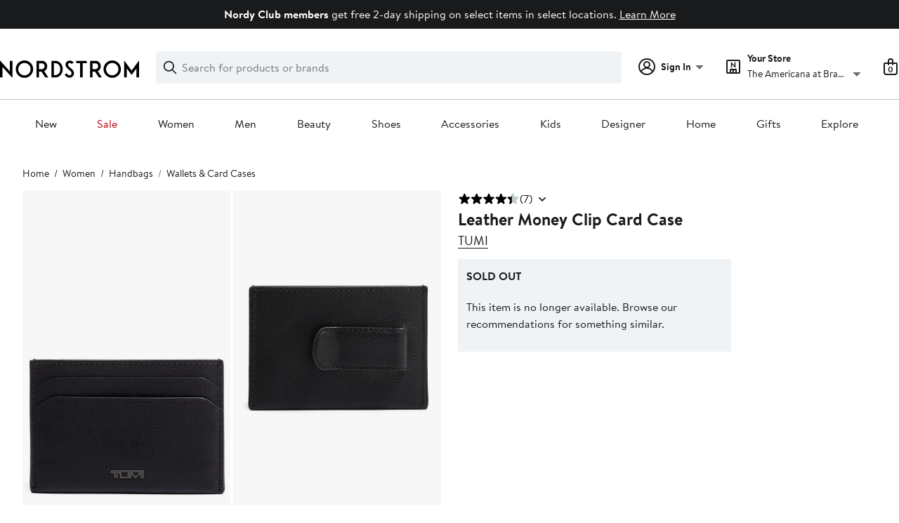

--- FILE ---
content_type: text/html;charset=utf-8
request_url: https://www.nordstrom.com/s/tumi-leather-money-clip-card-case/5535682
body_size: 32544
content:
<!DOCTYPE html><html lang="en-us" xml:lang="en-us"><head><style data-emotion="dls-global" data-s="">body { color: rgb(25, 26, 27); font-family: "Brandon Text", Arial, sans-serif; font-size: 1rem; } body :focus-visible { outline: rgb(21, 126, 100) solid 2px; outline-offset: 2px; } a:link, button { cursor: pointer; }</style><style data-emotion="dls 1hyfx7x" data-s="">.dls-1hyfx7x{display:none;}</style><style data-emotion="dls 1bev55k" data-s="">.dls-1bev55k path{fill:#000000;}</style><style data-emotion="dls 2nzfih" data-s="">.dls-2nzfih path{fill:#c2cbcd;}</style><style data-emotion="dls nrrlk3" data-s="">.dls-nrrlk3{font-family:Brandon Text,Arial,sans-serif;line-height:1.25rem;font-weight:400;font-size:0.875rem;letter-spacing:0em;}</style><style data-emotion="dls xont6a" data-s="">.dls-xont6a{background-color:transparent;border:0;box-sizing:content-box;display:inline;margin:0;padding:0;text-align:inherit;font-family:Brandon Text,Arial,sans-serif;line-height:1.5rem;font-weight:400;font-size:1rem;letter-spacing:0em;background-image:linear-gradient(currentColor, currentColor);-webkit-background-position:0% 100%;background-position:0% 100%;background-repeat:no-repeat;-webkit-background-size:0% 2px;background-size:0% 2px;cursor:pointer;position:relative;-webkit-text-decoration:none;text-decoration:none;color:#191a1b;}.dls-xont6a:hover,.dls-xont6a:focus{-webkit-background-size:100% 2px;background-size:100% 2px;}.dls-xont6a:focus-visible,.dls-xont6a:active{-webkit-background-size:100% 1px;background-size:100% 1px;}.dls-xont6a:focus{outline:none;}.dls-xont6a.focus-ring{outline-offset:2px;outline:2px solid #157e64;}@media screen and (prefers-reduced-motion: no-preference){.dls-xont6a{-webkit-transition:background 0.2s ease-in-out;transition:background 0.2s ease-in-out;}}</style><style data-emotion="dls hw5tth" data-s="">.dls-hw5tth{font-family:Brandon Text,Arial,sans-serif;line-height:1.25rem;font-weight:400;font-size:0.875rem;letter-spacing:0em;background-image:linear-gradient(currentColor, currentColor);-webkit-background-position:0% 100%;background-position:0% 100%;background-repeat:no-repeat;-webkit-background-size:0% 2px;background-size:0% 2px;cursor:pointer;position:relative;-webkit-text-decoration:none;text-decoration:none;color:#191a1b;}.dls-hw5tth:hover,.dls-hw5tth:focus{-webkit-background-size:100% 2px;background-size:100% 2px;}.dls-hw5tth:focus-visible,.dls-hw5tth:active{-webkit-background-size:100% 1px;background-size:100% 1px;}.dls-hw5tth:focus{outline:none;}.dls-hw5tth.focus-ring{outline-offset:2px;outline:2px solid #157e64;}@media screen and (prefers-reduced-motion: no-preference){.dls-hw5tth{-webkit-transition:background 0.2s ease-in-out;transition:background 0.2s ease-in-out;}}</style><style data-emotion="dls 5ntz4u" data-s="">.dls-5ntz4u{-webkit-align-items:center;-webkit-box-align:center;-ms-flex-align:center;align-items:center;-webkit-column-gap:8px;column-gap:8px;container-name:rating-container;container-type:inline-size;display:-webkit-box;display:-webkit-flex;display:-ms-flexbox;display:flex;-webkit-flex-direction:row;-ms-flex-direction:row;flex-direction:row;-webkit-box-flex-wrap:nowrap;-webkit-flex-wrap:nowrap;-ms-flex-wrap:nowrap;flex-wrap:nowrap;font-size:1rem;min-width:88px;row-gap:0;}</style><style data-emotion="dls ihm460" data-s="">.dls-ihm460{font-family:Brandon Text,Arial,sans-serif;line-height:1.5rem;font-weight:400;font-size:1rem;letter-spacing:0em;}</style><style data-emotion="dls 10bl3hy" data-s="">.dls-10bl3hy{font-family:Brandon Text,Arial,sans-serif;line-height:2rem;font-weight:700;font-size:1.5rem;letter-spacing:0em;margin:0;}</style><style data-emotion="dls 5erg28" data-s="">.dls-5erg28{font-family:Brandon Text,Arial,sans-serif;line-height:1.75rem;font-weight:700;font-size:1.25rem;letter-spacing:0em;margin:0;}</style><style data-emotion="dls 19phy0a" data-s="">.dls-19phy0a{font-family:Brandon Text,Arial,sans-serif;line-height:1.5rem;font-weight:400;font-size:1rem;letter-spacing:0em;background-image:linear-gradient(currentColor, currentColor);-webkit-background-position:0% 100%;background-position:0% 100%;background-repeat:no-repeat;-webkit-background-size:100% 1px;background-size:100% 1px;cursor:pointer;position:relative;-webkit-text-decoration:none;text-decoration:none;color:#191a1b;}.dls-19phy0a:hover,.dls-19phy0a:focus{-webkit-background-size:100% 2px;background-size:100% 2px;}.dls-19phy0a:focus-visible,.dls-19phy0a:active{-webkit-background-size:100% 1px;background-size:100% 1px;}.dls-19phy0a:focus{outline:none;}.dls-19phy0a.focus-ring{outline-offset:2px;outline:2px solid #157e64;}@media screen and (prefers-reduced-motion: no-preference){.dls-19phy0a{-webkit-transition:background 0.2s ease-in-out;transition:background 0.2s ease-in-out;}}</style><style data-emotion="dls 1sn1e2j" data-s="">.dls-1sn1e2j{font-family:Brandon Text,Arial,sans-serif;line-height:1.75rem;font-weight:400;font-size:1.125rem;letter-spacing:0em;}</style><style data-emotion="dls 1saos6f" data-s="">.dls-1saos6f{all:unset;-webkit-align-items:center;-webkit-box-align:center;-ms-flex-align:center;align-items:center;border-radius:4px;border-style:solid;border-width:2px;box-sizing:border-box;cursor:pointer;display:-webkit-inline-box;display:-webkit-inline-flex;display:-ms-inline-flexbox;display:inline-flex;gap:8px;-webkit-box-pack:center;-ms-flex-pack:center;-webkit-justify-content:center;justify-content:center;position:relative;touch-action:none;-webkit-user-select:none;-moz-user-select:none;-ms-user-select:none;user-select:none;z-index:0;background:#ffffff;border-color:#191a1b;color:#191a1b;line-height:1.25rem;min-width:calc(2.5 * ((2 * (12px + 2px)) + 1.25rem));padding:12px 24px;-webkit-flex-direction:row;-ms-flex-direction:row;flex-direction:row;font-size:1rem;font-weight:700;width:100%;}.dls-1saos6f:disabled{opacity:0.2;}.dls-1saos6f::before{background-color:inherit;border-radius:inherit;border:inherit;box-sizing:inherit;content:'';cursor:inherit;display:inherit;position:absolute;top:-2px;bottom:-2px;left:-2px;right:-2px;touch-action:inherit;-webkit-user-select:inherit;-moz-user-select:inherit;-ms-user-select:inherit;user-select:inherit;z-index:-1;}.dls-1saos6f:focus{outline:none;}.dls-1saos6f.button-focus-ring{outline:2px solid #157e64;outline-offset:2px;}.dls-1saos6f:hover{background:#f0f3f5;-webkit-text-decoration:none;text-decoration:none;}.dls-1saos6f:active{background:#dce3e6;}.dls-1saos6f path{fill:#191a1b;}.dls-1saos6f svg{height:20px;width:20px;}@media screen and (prefers-reduced-motion: no-preference){.dls-1saos6f:not(:disabled)::before{transform-style:preserve-3d;-webkit-transition:all 200ms ease-in-out;transition:all 200ms ease-in-out;transform-origin:center;}@media screen and (min-width: 768px){.dls-1saos6f:hover:not(:disabled)::before{-webkit-transform:translateZ(1px) rotate(0.001deg) scale(1.016, 1.04);-moz-transform:translateZ(1px) rotate(0.001deg) scale(1.016, 1.04);-ms-transform:translateZ(1px) rotate(0.001deg) scale(1.016, 1.04);transform:translateZ(1px) rotate(0.001deg) scale(1.016, 1.04);}}}</style><style data-emotion="dls 1k2opu2" data-s="">.dls-1k2opu2{-webkit-align-items:center;-webkit-box-align:center;-ms-flex-align:center;align-items:center;-webkit-column-gap:8px;column-gap:8px;container-name:rating-container;container-type:inline-size;display:-webkit-box;display:-webkit-flex;display:-ms-flexbox;display:flex;-webkit-flex-direction:row;-ms-flex-direction:row;flex-direction:row;-webkit-box-flex-wrap:nowrap;-webkit-flex-wrap:nowrap;-ms-flex-wrap:nowrap;flex-wrap:nowrap;font-size:1.125rem;min-width:128px;row-gap:0;}</style><style data-emotion="dls 1tynghq" data-s="">.dls-1tynghq{all:unset;-webkit-align-items:center;-webkit-box-align:center;-ms-flex-align:center;align-items:center;border-radius:4px;border-style:solid;border-width:2px;box-sizing:border-box;cursor:pointer;display:-webkit-inline-box;display:-webkit-inline-flex;display:-ms-inline-flexbox;display:inline-flex;gap:8px;-webkit-box-pack:center;-ms-flex-pack:center;-webkit-justify-content:center;justify-content:center;position:relative;touch-action:none;-webkit-user-select:none;-moz-user-select:none;-ms-user-select:none;user-select:none;z-index:0;background:#ffffff;border-color:#191a1b;color:#191a1b;line-height:1.25rem;min-width:calc(2.5 * ((2 * (8px + 2px)) + 1.25rem));padding:8px 16px;-webkit-flex-direction:row;-ms-flex-direction:row;flex-direction:row;font-size:0.875rem;font-weight:700;width:100%;}.dls-1tynghq:disabled{opacity:0.2;}.dls-1tynghq::before{background-color:inherit;border-radius:inherit;border:inherit;box-sizing:inherit;content:'';cursor:inherit;display:inherit;position:absolute;top:-2px;bottom:-2px;left:-2px;right:-2px;touch-action:inherit;-webkit-user-select:inherit;-moz-user-select:inherit;-ms-user-select:inherit;user-select:inherit;z-index:-1;}.dls-1tynghq:focus{outline:none;}.dls-1tynghq.button-focus-ring{outline:2px solid #157e64;outline-offset:2px;}.dls-1tynghq:hover{background:#f0f3f5;-webkit-text-decoration:none;text-decoration:none;}.dls-1tynghq:active{background:#dce3e6;}.dls-1tynghq path{fill:#191a1b;}.dls-1tynghq svg{height:20px;width:20px;}@media screen and (prefers-reduced-motion: no-preference){.dls-1tynghq:not(:disabled)::before{transform-style:preserve-3d;-webkit-transition:all 200ms ease-in-out;transition:all 200ms ease-in-out;transform-origin:center;}@media screen and (min-width: 768px){.dls-1tynghq:hover:not(:disabled)::before{-webkit-transform:translateZ(1px) rotate(0.001deg) scale(1.02, 1.05);-moz-transform:translateZ(1px) rotate(0.001deg) scale(1.02, 1.05);-ms-transform:translateZ(1px) rotate(0.001deg) scale(1.02, 1.05);transform:translateZ(1px) rotate(0.001deg) scale(1.02, 1.05);}}}</style><style data-emotion="dls 16ub63i" data-s="">.dls-16ub63i{all:unset;-webkit-align-items:center;-webkit-box-align:center;-ms-flex-align:center;align-items:center;border-radius:4px;border-style:solid;border-width:2px;box-sizing:border-box;cursor:pointer;display:-webkit-inline-box;display:-webkit-inline-flex;display:-ms-inline-flexbox;display:inline-flex;gap:8px;-webkit-box-pack:center;-ms-flex-pack:center;-webkit-justify-content:center;justify-content:center;position:relative;touch-action:none;-webkit-user-select:none;-moz-user-select:none;-ms-user-select:none;user-select:none;z-index:0;background:#ffffff;border-color:#191a1b;color:#191a1b;line-height:1.25rem;min-width:calc(2.5 * ((2 * (8px + 2px)) + 1.25rem));padding:8px 16px;-webkit-flex-direction:row;-ms-flex-direction:row;flex-direction:row;font-size:0.875rem;font-weight:700;}.dls-16ub63i:disabled{opacity:0.2;}.dls-16ub63i::before{background-color:inherit;border-radius:inherit;border:inherit;box-sizing:inherit;content:'';cursor:inherit;display:inherit;position:absolute;top:-2px;bottom:-2px;left:-2px;right:-2px;touch-action:inherit;-webkit-user-select:inherit;-moz-user-select:inherit;-ms-user-select:inherit;user-select:inherit;z-index:-1;}.dls-16ub63i:focus{outline:none;}.dls-16ub63i.button-focus-ring{outline:2px solid #157e64;outline-offset:2px;}.dls-16ub63i:hover{background:#f0f3f5;}.dls-16ub63i:active{background:#dce3e6;}.dls-16ub63i path{fill:#191a1b;}.dls-16ub63i svg{height:20px;width:20px;}@media screen and (prefers-reduced-motion: no-preference){.dls-16ub63i:not(:disabled)::before{transform-style:preserve-3d;-webkit-transition:all 200ms ease-in-out;transition:all 200ms ease-in-out;transform-origin:center;}@media screen and (min-width: 768px){.dls-16ub63i:hover:not(:disabled)::before{-webkit-transform:translateZ(1px) rotate(0.001deg) scale(1.02, 1.05);-moz-transform:translateZ(1px) rotate(0.001deg) scale(1.02, 1.05);-ms-transform:translateZ(1px) rotate(0.001deg) scale(1.02, 1.05);transform:translateZ(1px) rotate(0.001deg) scale(1.02, 1.05);}}}</style><style data-emotion="dls 1ng59qm" data-s="">.dls-1ng59qm{all:unset;-webkit-align-items:center;-webkit-box-align:center;-ms-flex-align:center;align-items:center;border-radius:4px;border-style:solid;border-width:2px;box-sizing:border-box;cursor:pointer;display:-webkit-inline-box;display:-webkit-inline-flex;display:-ms-inline-flexbox;display:inline-flex;gap:8px;-webkit-box-pack:center;-ms-flex-pack:center;-webkit-justify-content:center;justify-content:center;position:relative;touch-action:none;-webkit-user-select:none;-moz-user-select:none;-ms-user-select:none;user-select:none;z-index:0;background:#ffffff;border-color:#ffffff;color:#191a1b;line-height:1.25rem;min-width:calc(2.5 * ((2 * (8px + 2px)) + 1.25rem));padding:8px 16px;-webkit-flex-direction:row;-ms-flex-direction:row;flex-direction:row;font-size:0.875rem;font-weight:700;}.dls-1ng59qm:disabled{opacity:0.2;}.dls-1ng59qm::before{background-color:inherit;border-radius:inherit;border:inherit;box-sizing:inherit;content:'';cursor:inherit;display:inherit;position:absolute;top:-2px;bottom:-2px;left:-2px;right:-2px;touch-action:inherit;-webkit-user-select:inherit;-moz-user-select:inherit;-ms-user-select:inherit;user-select:inherit;z-index:-1;}.dls-1ng59qm:focus{outline:none;}.dls-1ng59qm.button-focus-ring{outline:2px solid #157e64;outline-offset:2px;}.dls-1ng59qm:hover{background:#f0f3f5;border-color:#f0f3f5;}.dls-1ng59qm:active{background:#dce3e6;border-color:#dce3e6;}.dls-1ng59qm path{fill:#191a1b;}.dls-1ng59qm svg{height:20px;width:20px;}@media screen and (prefers-reduced-motion: no-preference){.dls-1ng59qm:not(:disabled)::before{transform-style:preserve-3d;-webkit-transition:all 200ms ease-in-out;transition:all 200ms ease-in-out;transform-origin:center;}@media screen and (min-width: 768px){.dls-1ng59qm:hover:not(:disabled)::before{-webkit-transform:translateZ(1px) rotate(0.001deg) scale(1.02, 1.05);-moz-transform:translateZ(1px) rotate(0.001deg) scale(1.02, 1.05);-ms-transform:translateZ(1px) rotate(0.001deg) scale(1.02, 1.05);transform:translateZ(1px) rotate(0.001deg) scale(1.02, 1.05);}}}</style><style data-emotion="dls 1koa01x" data-s="">.dls-1koa01x{all:unset;-webkit-align-items:center;-webkit-box-align:center;-ms-flex-align:center;align-items:center;border-radius:4px;border-style:solid;border-width:2px;box-sizing:border-box;cursor:pointer;display:-webkit-inline-box;display:-webkit-inline-flex;display:-ms-inline-flexbox;display:inline-flex;gap:8px;-webkit-box-pack:center;-ms-flex-pack:center;-webkit-justify-content:center;justify-content:center;position:relative;touch-action:none;-webkit-user-select:none;-moz-user-select:none;-ms-user-select:none;user-select:none;z-index:0;background:#ffffff;border-color:#191a1b;color:#191a1b;line-height:1.25rem;min-width:0px;padding:8px;-webkit-flex-direction:row;-ms-flex-direction:row;flex-direction:row;font-size:0.875rem;font-weight:700;pointer-events:none;}.dls-1koa01x:disabled{opacity:0.2;}.dls-1koa01x::before{background-color:inherit;border-radius:inherit;border:inherit;box-sizing:inherit;content:'';cursor:inherit;display:inherit;position:absolute;top:-2px;bottom:-2px;left:-2px;right:-2px;touch-action:inherit;-webkit-user-select:inherit;-moz-user-select:inherit;-ms-user-select:inherit;user-select:inherit;z-index:-1;}.dls-1koa01x:focus{outline:none;}.dls-1koa01x.button-focus-ring{outline:2px solid #157e64;outline-offset:2px;}.dls-1koa01x:hover{background:#f0f3f5;}.dls-1koa01x:active{background:#dce3e6;}.dls-1koa01x path{fill:#191a1b;}.dls-1koa01x svg{height:20px;width:20px;}@media screen and (prefers-reduced-motion: no-preference){.dls-1koa01x:not(:disabled)::before{transform-style:preserve-3d;transform-origin:center;}@media screen and (min-width: 768px){.dls-1koa01x:hover:not(:disabled)::before{-webkit-transform:none;-moz-transform:none;-ms-transform:none;transform:none;}}}</style><style data-emotion="dls 7zjw72" data-s="">.dls-7zjw72{all:unset;-webkit-align-items:center;-webkit-box-align:center;-ms-flex-align:center;align-items:center;border-radius:4px;border-style:solid;border-width:2px;box-sizing:border-box;cursor:pointer;display:-webkit-inline-box;display:-webkit-inline-flex;display:-ms-inline-flexbox;display:inline-flex;gap:8px;-webkit-box-pack:center;-ms-flex-pack:center;-webkit-justify-content:center;justify-content:center;position:relative;touch-action:none;-webkit-user-select:none;-moz-user-select:none;-ms-user-select:none;user-select:none;z-index:0;background:#ffffff;border-color:#191a1b;color:#191a1b;line-height:1.25rem;min-width:0px;padding:8px;-webkit-flex-direction:row;-ms-flex-direction:row;flex-direction:row;font-size:0.875rem;font-weight:700;}.dls-7zjw72:disabled{opacity:0.2;}.dls-7zjw72::before{background-color:inherit;border-radius:inherit;border:inherit;box-sizing:inherit;content:'';cursor:inherit;display:inherit;position:absolute;top:-2px;bottom:-2px;left:-2px;right:-2px;touch-action:inherit;-webkit-user-select:inherit;-moz-user-select:inherit;-ms-user-select:inherit;user-select:inherit;z-index:-1;}.dls-7zjw72:focus{outline:none;}.dls-7zjw72.button-focus-ring{outline:2px solid #157e64;outline-offset:2px;}.dls-7zjw72:hover{background:#f0f3f5;}.dls-7zjw72:active{background:#dce3e6;}.dls-7zjw72 path{fill:#191a1b;}.dls-7zjw72 svg{height:20px;width:20px;}@media screen and (prefers-reduced-motion: no-preference){.dls-7zjw72:not(:disabled)::before{transform-style:preserve-3d;-webkit-transition:all 200ms ease-in-out;transition:all 200ms ease-in-out;transform-origin:center;}@media screen and (min-width: 768px){.dls-7zjw72:hover:not(:disabled)::before{-webkit-transform:translateZ(1px) rotate(0.001deg) scale(1.05, 1.05);-moz-transform:translateZ(1px) rotate(0.001deg) scale(1.05, 1.05);-ms-transform:translateZ(1px) rotate(0.001deg) scale(1.05, 1.05);transform:translateZ(1px) rotate(0.001deg) scale(1.05, 1.05);}}}</style><style data-emotion="dls 2ec0k7" data-s="">.dls-2ec0k7{font-family:Brandon Text,Arial,sans-serif;line-height:1.5rem;font-weight:400;font-size:1rem;letter-spacing:0em;color:inherit;cursor:pointer;-webkit-text-decoration:none;text-decoration:none;}.dls-2ec0k7:visited,.dls-2ec0k7:hover,.dls-2ec0k7:active{color:currentColor;}.dls-2ec0k7:focus{outline:none;}.dls-2ec0k7.focus-ring{outline-offset:2px;outline:2px solid #157e64;}</style><style data-emotion="dls 1hj63xl" data-s="">.dls-1hj63xl{all:unset;-webkit-align-items:center;-webkit-box-align:center;-ms-flex-align:center;align-items:center;border-radius:4px;border-style:solid;border-width:2px;box-sizing:border-box;cursor:pointer;display:-webkit-inline-box;display:-webkit-inline-flex;display:-ms-inline-flexbox;display:inline-flex;gap:8px;-webkit-box-pack:center;-ms-flex-pack:center;-webkit-justify-content:center;justify-content:center;position:relative;touch-action:none;-webkit-user-select:none;-moz-user-select:none;-ms-user-select:none;user-select:none;z-index:0;background:#191a1b;border-color:#191a1b;color:#ffffff;line-height:1.25rem;min-width:calc(2.5 * ((2 * (8px + 2px)) + 1.25rem));padding:8px 16px;-webkit-flex-direction:row;-ms-flex-direction:row;flex-direction:row;font-size:0.875rem;font-weight:700;}.dls-1hj63xl:disabled{opacity:0.2;}.dls-1hj63xl::before{background-color:inherit;border-radius:inherit;border:inherit;box-sizing:inherit;content:'';cursor:inherit;display:inherit;position:absolute;top:-2px;bottom:-2px;left:-2px;right:-2px;touch-action:inherit;-webkit-user-select:inherit;-moz-user-select:inherit;-ms-user-select:inherit;user-select:inherit;z-index:-1;}.dls-1hj63xl:focus{outline:none;}.dls-1hj63xl.button-focus-ring{outline:2px solid #157e64;outline-offset:2px;}.dls-1hj63xl:hover{background:#3e4142;border-color:#3e4142;-webkit-text-decoration:none;text-decoration:none;}.dls-1hj63xl:active{background:#2b2e2f;border-color:#2b2e2f;}.dls-1hj63xl path{fill:#ffffff;}.dls-1hj63xl svg{height:20px;width:20px;}@media screen and (prefers-reduced-motion: no-preference){.dls-1hj63xl:not(:disabled)::before{transform-style:preserve-3d;-webkit-transition:all 200ms ease-in-out;transition:all 200ms ease-in-out;transform-origin:center;}@media screen and (min-width: 768px){.dls-1hj63xl:hover:not(:disabled)::before{-webkit-transform:translateZ(1px) rotate(0.001deg) scale(1.02, 1.05);-moz-transform:translateZ(1px) rotate(0.001deg) scale(1.02, 1.05);-ms-transform:translateZ(1px) rotate(0.001deg) scale(1.02, 1.05);transform:translateZ(1px) rotate(0.001deg) scale(1.02, 1.05);}}}</style><style data-emotion="dls 13sdqpm" data-s="">.dls-13sdqpm{font-family:Brandon Text,Arial,sans-serif;line-height:1.25rem;font-weight:400;font-size:0.875rem;letter-spacing:0em;background-image:linear-gradient(currentColor, currentColor);-webkit-background-position:0% 100%;background-position:0% 100%;background-repeat:no-repeat;-webkit-background-size:100% 1px;background-size:100% 1px;cursor:pointer;position:relative;-webkit-text-decoration:none;text-decoration:none;color:#191a1b;}.dls-13sdqpm:hover,.dls-13sdqpm:focus{-webkit-background-size:100% 2px;background-size:100% 2px;}.dls-13sdqpm:focus-visible,.dls-13sdqpm:active{-webkit-background-size:100% 1px;background-size:100% 1px;}.dls-13sdqpm:focus{outline:none;}.dls-13sdqpm.focus-ring{outline-offset:2px;outline:2px solid #157e64;}@media screen and (prefers-reduced-motion: no-preference){.dls-13sdqpm{-webkit-transition:background 0.2s ease-in-out;transition:background 0.2s ease-in-out;}}</style><style data-emotion="dls ogz194" data-s="">.dls-ogz194{font-family:Brandon Text,Arial,sans-serif;line-height:1.5rem;font-weight:400;font-size:1rem;letter-spacing:0em;background-image:linear-gradient(currentColor, currentColor);-webkit-background-position:0% 100%;background-position:0% 100%;background-repeat:no-repeat;-webkit-background-size:0% 2px;background-size:0% 2px;cursor:pointer;position:relative;-webkit-text-decoration:none;text-decoration:none;color:#191a1b;}.dls-ogz194:hover,.dls-ogz194:focus{-webkit-background-size:100% 2px;background-size:100% 2px;}.dls-ogz194:focus-visible,.dls-ogz194:active{-webkit-background-size:100% 1px;background-size:100% 1px;}.dls-ogz194:focus{outline:none;}.dls-ogz194.focus-ring{outline-offset:2px;outline:2px solid #157e64;}@media screen and (prefers-reduced-motion: no-preference){.dls-ogz194{-webkit-transition:background 0.2s ease-in-out;transition:background 0.2s ease-in-out;}}</style><style data-emotion="dls k7jzsk" data-s="">.dls-k7jzsk{all:unset;-webkit-appearance:none;-moz-appearance:none;-ms-appearance:none;appearance:none;background:transparent;border-radius:0;color:inherit;cursor:pointer;font:inherit;padding:0;}.dls-k7jzsk:focus{outline:none;}.dls-k7jzsk.button-focus-ring{outline:2px solid #157e64;outline-offset:2px;}</style><style data-emotion="dls" data-s="">.dls-1m2jvd6 { color-scheme: unset; forced-color-adjust: unset; mask-image: unset; math-depth: unset; position: relative; position-anchor: unset; text-size-adjust: unset; appearance: unset; color: rgb(25, 26, 27); font-family: unset; font-feature-settings: unset; font-kerning: unset; font-optical-sizing: unset; font-palette: unset; font-size: 0.875rem; font-size-adjust: unset; font-stretch: unset; font-style: unset; font-synthesis: unset; font-variant: unset; font-variation-settings: unset; font-weight: 700; position-area: unset; text-orientation: unset; text-rendering: unset; text-spacing-trim: unset; -webkit-font-smoothing: unset; -webkit-locale: unset; -webkit-text-orientation: unset; -webkit-writing-mode: unset; writing-mode: unset; zoom: unset; accent-color: unset; align-content: unset; align-items: center; place-self: unset; anchor-name: unset; anchor-scope: unset; animation-composition: unset; animation: unset; app-region: unset; aspect-ratio: unset; backdrop-filter: unset; backface-visibility: unset; background: rgb(255, 255, 255); background-blend-mode: unset; baseline-shift: unset; baseline-source: unset; block-size: unset; border-block: unset; border-color: rgb(255, 255, 255); border-radius: 4px; border-style: solid; border-width: 2px; border-collapse: unset; border-end-end-radius: unset; border-end-start-radius: unset; border-image: unset; border-inline: unset; border-start-end-radius: unset; border-start-start-radius: unset; inset: unset; box-decoration-break: unset; box-shadow: unset; box-sizing: border-box; break-after: unset; break-before: unset; break-inside: unset; caption-side: unset; caret-color: unset; clear: unset; clip: unset; clip-path: unset; columns: unset; column-fill: unset; gap: 8px; column-rule: unset; column-span: unset; contain: unset; contain-intrinsic-block-size: unset; contain-intrinsic-size: unset; contain-intrinsic-inline-size: unset; container: unset; content: unset; content-visibility: unset; corner-shape: unset; corner-block-end-shape: unset; corner-block-start-shape: unset; counter-increment: unset; counter-reset: unset; counter-set: unset; cursor: pointer; display: inline-flex; dynamic-range-limit: unset; empty-cells: unset; field-sizing: unset; filter: unset; flex: unset; flex-direction: row; flex-wrap: unset; float: unset; grid: unset; grid-area: unset; height: unset; hyphenate-character: unset; hyphenate-limit-chars: unset; hyphens: unset; image-orientation: unset; image-rendering: unset; initial-letter: unset; inline-size: unset; inset-block: unset; inset-inline: unset; interpolate-size: unset; isolation: unset; justify-content: center; justify-items: unset; letter-spacing: unset; line-break: unset; line-height: 1.25rem; list-style: unset; margin-block: unset; margin: unset; margin-inline: unset; mask-clip: unset; mask-composite: unset; mask-mode: unset; mask-origin: unset; mask-repeat: unset; mask-size: unset; math-shift: unset; math-style: unset; max-block-size: unset; max-height: unset; max-inline-size: unset; max-width: unset; min-block-size: unset; min-height: unset; min-inline-size: unset; min-width: 0px; mix-blend-mode: unset; object-fit: unset; object-position: unset; object-view-box: unset; offset: unset; opacity: unset; order: unset; orphans: unset; outline: unset; outline-offset: unset; overflow-anchor: unset; overflow-block: unset; overflow-clip-margin: unset; overflow-inline: unset; overflow-wrap: unset; overflow: unset; overlay: unset; overscroll-behavior-block: unset; overscroll-behavior-inline: unset; overscroll-behavior: unset; padding-block: unset; padding: 8px; padding-inline: unset; page: unset; page-orientation: unset; perspective: unset; perspective-origin: unset; pointer-events: unset; position-try: unset; position-visibility: unset; print-color-adjust: unset; quotes: unset; reading-flow: unset; reading-order: unset; resize: unset; rotate: unset; ruby-align: unset; ruby-position: unset; scale: unset; scroll-behavior: unset; scroll-initial-target: unset; scroll-margin-block: unset; scroll-margin: unset; scroll-margin-inline: unset; scroll-marker-group: unset; scroll-padding-block: unset; scroll-padding: unset; scroll-padding-inline: unset; scroll-snap-align: unset; scroll-snap-stop: unset; scroll-snap-type: unset; scroll-timeline: unset; scrollbar-color: unset; scrollbar-gutter: unset; scrollbar-width: unset; shape-image-threshold: unset; shape-margin: unset; shape-outside: unset; size: unset; speak: unset; tab-size: unset; table-layout: unset; text-align: unset; text-align-last: unset; text-box: unset; text-combine-upright: unset; text-decoration: unset; text-decoration-skip-ink: unset; text-emphasis: unset; text-emphasis-position: unset; text-indent: unset; text-overflow: unset; text-shadow: unset; text-transform: unset; text-underline-offset: unset; text-underline-position: unset; text-wrap: unset; timeline-scope: unset; touch-action: none; transform: unset; transform-box: unset; transform-origin: unset; transform-style: unset; transition: unset; translate: unset; user-select: none; vertical-align: unset; view-timeline: unset; view-transition-class: unset; view-transition-name: unset; visibility: unset; border-spacing: unset; -webkit-box-align: center; -webkit-box-decoration-break: unset; -webkit-box-direction: unset; -webkit-box-flex: unset; -webkit-box-ordinal-group: unset; -webkit-box-orient: unset; -webkit-box-pack: center; -webkit-box-reflect: unset; -webkit-line-break: unset; -webkit-line-clamp: unset; -webkit-mask-box-image: unset; mask-position: unset; -webkit-rtl-ordering: unset; -webkit-ruby-position: unset; -webkit-tap-highlight-color: unset; -webkit-text-combine: unset; -webkit-text-decorations-in-effect: unset; -webkit-text-fill-color: unset; -webkit-text-security: unset; -webkit-text-stroke: unset; -webkit-user-drag: unset; white-space-collapse: unset; widows: unset; width: unset; will-change: unset; word-break: unset; word-spacing: unset; z-index: 0; } .dls-1m2jvd6:disabled { opacity: 0.2; } .dls-1m2jvd6::before { background-color: inherit; border-radius: inherit; border: inherit; box-sizing: inherit; content: ""; cursor: inherit; display: inherit; position: absolute; inset: -2px; touch-action: inherit; user-select: inherit; z-index: -1; } .dls-1m2jvd6:focus { outline: none; } .dls-1m2jvd6.button-focus-ring { outline: rgb(21, 126, 100) solid 2px; outline-offset: 2px; } .dls-1m2jvd6:hover { background: rgb(240, 243, 245); border-color: rgb(240, 243, 245); } .dls-1m2jvd6:active { background: rgb(220, 227, 230); border-color: rgb(220, 227, 230); } .dls-1m2jvd6 path { } .dls-1m2jvd6 svg { height: 20px; width: 20px; } @media screen and (prefers-reduced-motion: no-preference) {
  .dls-1m2jvd6:not(:disabled)::before { transform-style: preserve-3d; transition: 200ms ease-in-out; transform-origin: center center; }
  @media screen and (min-width: 768px) {
  .dls-1m2jvd6:hover:not(:disabled)::before { transform: translateZ(1px) rotate(0.001deg) scale(1.05, 1.05); }
}
}</style>
                        <title>TUMI Leather Money Clip Card Case | Nordstrom</title>
                        <meta data-react-helmet="true" charset="UTF-8"/><meta data-react-helmet="true" name="viewport" content="width=980"/><meta data-react-helmet="true" http-equiv="X-UA-Compatible" content="IE=edge,chrome=1"/><meta data-react-helmet="true" name="keywords" content="&#34;nordstrom&#34;"/><meta data-react-helmet="true" property="og:title" content="TUMI Leather Money Clip Card Case | Nordstrom"/><meta data-react-helmet="true" property="og:description" content="Free shipping and returns on TUMI Leather Money Clip Card Case at Nordstrom.com. &lt;p&gt;An exterior money clip keeps currency securely anchored on a slim card case that keeps your plastic and ID easy to stow and carry.&lt;/p&gt;"/><meta data-react-helmet="true" property="og:site_name" content="Nordstrom"/><meta data-react-helmet="true" property="og:type" content="Website"/><meta data-react-helmet="true" name="description" content="Free shipping and returns on TUMI Leather Money Clip Card Case at Nordstrom.com. &lt;p&gt;An exterior money clip keeps currency securely anchored on a slim card case that keeps your plastic and ID easy to stow and carry.&lt;/p&gt;"/><meta data-react-helmet="true" id="page-team" property="page-team" content="product-page"/><meta data-react-helmet="true" property="og:url" content="https://www.nordstrom.com/s/tumi-leather-money-clip-card-case/5535682"/><meta data-react-helmet="true" name="robots" content="max-image-preview:large"/><meta data-react-helmet="true" property="og:image" content="https://n.nordstrommedia.com/it/117f48fa-b908-48d5-90f5-f614a601e943.jpeg?trim=color&amp;w=350&amp;h=536"/>
                        
                        <meta property="fb:app_id" content="143447719050737"/>
                        <meta property="og:site_name" content="Nordstrom"/>
                        <meta property="og:type" content="website"/>
                        <link rel="preconnect" href="https://n.nordstrommedia.com/"/>
                        
    
    


                        
                        <link rel="stylesheet" type="text/css" href="/static/nordstrom/fonts/global-03.css"/>
                        























































                        <link rel="stylesheet" href="/static/nordstrom/res/v3/efb36df0a69023ea.d5.css"/><link rel="stylesheet" href="/static/nordstrom/res/v3/8fee33812083eec1.d5.css"/><link rel="stylesheet" href="/static/nordstrom/res/v3/f75e7cff09f5abe8.d5.css"/><link rel="stylesheet" href="/static/nordstrom/res/v3/cb87e6654bb6653b.d5.css"/><link rel="stylesheet" href="/static/nordstrom/res/v3/0f92167aca5c71cf.d5.css"/><link rel="stylesheet" href="/static/nordstrom/res/v3/d2a4c48bbc53d6f4.d5.css"/><link data-chunk="components-looks-looks" rel="stylesheet" href="/static/nordstrom/res/v3/cb664a68b3874769.d5.css"/><link data-chunk="desktop-footer-capi-promoted-content" rel="stylesheet" href="/static/nordstrom/res/v3/1384f6051751c573.d5.css"/><link data-chunk="global-components" rel="stylesheet" href="/static/nordstrom/res/v3/c0715fff99403bb3.d5.css"/><link data-chunk="global-components" rel="stylesheet" href="/static/nordstrom/res/v3/18dc518769235e22.d5.css"/>
                        <link rel="icon" href="//n.nordstrommedia.com/id/169f9507-47b3-44bc-9ad4-9244fe191523.png" sizes="16x16"/><link rel="icon" href="//n.nordstrommedia.com/id/69be546b-0c64-4cd0-8840-67a112d242d7.png" sizes="32x32"/><link rel="icon" href="//n.nordstrommedia.com/id/c4fb2a09-3657-4161-9b79-6412897d9399.png" sizes="96x96"/>
                        
                        
                        
                        




                        
                    <link rel="stylesheet" type="text/css" href="/static/nordstrom/res/v3/6679420fc36dee35.d5.css"/><script type="application/ld+json" data-react-helmet="true">{"@context":"https://schema.org/","@type":"Product","name":"Leather Money Clip Card Case","brand":{"@type":"Brand","name":"TUMI"},"offers":{"@type":"Offer","price":"0","availability":"https://schema.org/OutOfStock","priceCurrency":"USD","url":"https://www.nordstrom.com/s/tumi-leather-money-clip-card-case/5535682"},"description":"<p>An exterior money clip keeps currency securely anchored on a slim card case that keeps your plastic and ID easy to stow and carry.</p>","image":["https://n.nordstrommedia.com/it/117f48fa-b908-48d5-90f5-f614a601e943.jpeg?trim=color&w=350&h=536"]}</script><script type="application/ld+json" data-react-helmet="true">{"@context":"https://schema.org/","@type":"BreadcrumbList","itemListElement":[{"@type":"ListItem","position":0,"name":"Home","item":"https://www.nordstrom.com/"},{"@type":"ListItem","position":1,"name":"Women","item":"https://www.nordstrom.com/browse/women"},{"@type":"ListItem","position":2,"name":"Handbags","item":"https://www.nordstrom.com/browse/women/handbags"},{"@type":"ListItem","position":3,"name":"Wallets & Card Cases","item":"https://www.nordstrom.com/browse/women/handbags/wallets"}]}</script><style>ul.sw-preview li { padding-right: 0.5rem; };</style></head>
                    <body>
                
<div id="root"><div id="dls-start-portal"></div><div data-testid="rating-star-map" class="dls-1hyfx7x"><svg xmlns="http://www.w3.org/2000/svg" id="full-star" width="24" height="24" fill="none" class="dls-1bev55k"><g><path fill="#000" d="M13.404 1.912c-.486-1.298-2.322-1.298-2.809 0l-2.3 6.133-6.543.292C.368 8.4-.2 10.145.884 11.01l5.122 4.082-1.744 6.314c-.37 1.335 1.116 2.415 2.273 1.65L12 19.446l5.465 3.61c1.157.765 2.642-.314 2.273-1.65l-1.744-6.314 5.122-4.082c1.084-.864.516-2.61-.868-2.672l-6.544-.292z"></path></g></svg><svg xmlns="http://www.w3.org/2000/svg" id="empty-star" width="24" height="24" fill="none" class="dls-2nzfih"><g><path fill="#000" d="M13.404 1.912c-.486-1.298-2.322-1.298-2.809 0l-2.3 6.133-6.543.292C.368 8.4-.2 10.145.884 11.01l5.122 4.082-1.744 6.314c-.37 1.335 1.116 2.415 2.273 1.65L12 19.446l5.465 3.61c1.157.765 2.642-.314 2.273-1.65l-1.744-6.314 5.122-4.082c1.084-.864.516-2.61-.868-2.672l-6.544-.292z"></path></g></svg><svg id="star-fraction-point-1" viewBox="0 0 24 24"><use href="#empty-star" x="0"></use><use href="#full-star" width="2.40" x="0"></use></svg><svg id="star-fraction-point-2" viewBox="0 0 24 24"><use href="#empty-star" x="0"></use><use href="#full-star" width="4.80" x="0"></use></svg><svg id="star-fraction-point-3" viewBox="0 0 24 24"><use href="#empty-star" x="0"></use><use href="#full-star" width="7.20" x="0"></use></svg><svg id="star-fraction-point-4" viewBox="0 0 24 24"><use href="#empty-star" x="0"></use><use href="#full-star" width="9.60" x="0"></use></svg><svg id="star-fraction-point-5" viewBox="0 0 24 24"><use href="#empty-star" x="0"></use><use href="#full-star" width="12.00" x="0"></use></svg><svg id="star-fraction-point-6" viewBox="0 0 24 24"><use href="#empty-star" x="0"></use><use href="#full-star" width="14.40" x="0"></use></svg><svg id="star-fraction-point-7" viewBox="0 0 24 24"><use href="#empty-star" x="0"></use><use href="#full-star" width="16.80" x="0"></use></svg><svg id="star-fraction-point-8" viewBox="0 0 24 24"><use href="#empty-star" x="0"></use><use href="#full-star" width="19.20" x="0"></use></svg><svg id="star-fraction-point-9" viewBox="0 0 24 24"><use href="#empty-star" x="0"></use><use href="#full-star" width="21.60" x="0"></use></svg><svg id="0-stars" viewBox="0 0 128 24"><use href="#empty-star" x="0"></use><use href="#empty-star" x="26"></use><use href="#empty-star" x="52"></use><use href="#empty-star" x="78"></use><use href="#empty-star" x="104"></use></svg><svg id="1-stars" viewBox="0 0 128 24"><use href="#full-star" x="0"></use><use href="#empty-star" x="26"></use><use href="#empty-star" x="52"></use><use href="#empty-star" x="78"></use><use href="#empty-star" x="104"></use></svg><svg id="2-stars" viewBox="0 0 128 24"><use href="#full-star" x="0"></use><use href="#full-star" x="26"></use><use href="#empty-star" x="52"></use><use href="#empty-star" x="78"></use><use href="#empty-star" x="104"></use></svg><svg id="3-stars" viewBox="0 0 128 24"><use href="#full-star" x="0"></use><use href="#full-star" x="26"></use><use href="#full-star" x="52"></use><use href="#empty-star" x="78"></use><use href="#empty-star" x="104"></use></svg><svg id="4-stars" viewBox="0 0 128 24"><use href="#full-star" x="0"></use><use href="#full-star" x="26"></use><use href="#full-star" x="52"></use><use href="#full-star" x="78"></use><use href="#empty-star" x="104"></use></svg><svg id="5-stars" viewBox="0 0 128 24"><use href="#full-star" x="0"></use><use href="#full-star" x="26"></use><use href="#full-star" x="52"></use><use href="#full-star" x="78"></use><use href="#full-star" x="104"></use></svg></div><div class="brand-nordstrom navigation-mouse browser-unknown-browser browser-unknown-browser-0 os-unknown"><section id="layer-1" class="vYF33 remUw" style="left: 0px; top: 0px; position: relative; z-index: 5;"><a class="BK8bF OfW5X" href="#main-content-start">Skip navigation</a><section class="TqINp"><div class="BwqBX yEUew undefined"><div class="iurNK YU8pH PbTRv" style="background-color: rgb(25, 26, 27); text-align: center; color: rgb(255, 255, 255);"><div class="U_Vu3"><div class="UYr2M fWRC1"><div class="Kv5KD"><p class="TFM6u"><span><strong>Nordy Club members</strong> get free 2-day shipping on select items in select locations.</span> <a title="Learn More" href="/browse/nordy-club/terms-conditions/free-2-day-shipping">Learn More</a></p></div></div></div></div><div id="global-header-desktop" class="U1Dgu"><div class="nrGtK"><a aria-label="Nordstrom Logo" class="hxAfD zsHE4 aAjtM QkgQO ayGrI" href="/"><figure arialabel="Nordstrom Logo" aria-label="Nordstrom Logo" class="rq8ns"></figure></a><section id="keyword-search-desktop" class="VZ3iE lFMuy"><div class="DZQ3D" id="controls-keyword-search-popover" aria-controls="keyword-search-popover" style="position: relative;"><form id="keyword-search-form" class="Q0pMB" action="/sr" method="GET" role="search" aria-label="Search"><input id="search-origin" name="origin" type="hidden" value="keywordsearch"/><div class="bAwLN"><div class="y4A01" id="search-icon"><svg xmlns="http://www.w3.org/2000/svg" width="20px" height="20px" fill="none" viewBox="0 0 24 24" data-testid="svg_IconSearch" class="y4A01"><path fill="#191A1B" fill-rule="evenodd" d="M10 1a9 9 0 1 0 5.618 16.032l5.675 5.675a1 1 0 0 0 1.414-1.414l-5.675-5.675A9 9 0 0 0 10 1m-7 9a7 7 0 1 1 14 0 7 7 0 0 1-14 0" clip-rule="evenodd"></path></svg></div><label class="HkUpL OfW5X" for="keyword-search-input">Search</label><input id="keyword-search-input" class="RTf5v" aria-labelledby="keyword-search-input-label" name="keyword" type="search" autocomplete="off" placeholder="Search for products or brands" maxlength="140" value=""/><label class="HkUpL OfW5X" for="reset-search">Clear</label><button class="TBFPu HkUpL OfW5X" aria-labelledby="reset-search-label" type="reset" role="button" tabindex="-1" id="clear-search-icon"><span class="KZOz4 OfW5X">Clear Search Text</span><svg xmlns="http://www.w3.org/2000/svg" width="20px" height="20px" fill="none" viewBox="0 0 24 24" data-testid="svg_IconClose" class="GgTxN"><path fill="#191A1B" d="M4.293 4.293a1 1 0 0 1 1.414 0L12 10.586l6.293-6.293a1 1 0 1 1 1.414 1.414L13.414 12l6.293 6.293a1 1 0 0 1-1.414 1.414L12 13.414l-6.293 6.293a1 1 0 0 1-1.414-1.414L10.586 12 4.293 5.707a1 1 0 0 1 0-1.414"></path></svg></button></div></form></div><span id="keyword-search-popover" class="jTZe7 OfW5X"></span></section><div class="XOPRB"><div aria-describedby="account-detail"><div class="I9hNe" id="controls-account-links" aria-controls="account-links" style="position: relative;"><div class="r6E25 dls-nrrlk3"><svg xmlns="http://www.w3.org/2000/svg" width="24px" height="24px" fill="none" viewBox="0 0 24 24" data-testid="svg_IconPersonOutlined" class="k1KQu"><g clip-path="url(#clip0_916_3722)"><path fill="#191A1B" fill-rule="evenodd" d="M0 12C0 5.373 5.373 0 12 0s12 5.373 12 12-5.373 12-12 12S0 18.627 0 12m3.647 5.5A9.95 9.95 0 0 1 2 12C2 6.477 6.477 2 12 2s10 4.477 10 10a9.95 9.95 0 0 1-1.648 5.501 10 10 0 0 0-5.836-4.18 5 5 0 1 0-5.032 0 10 10 0 0 0-5.837 4.18m1.347 1.636A9.97 9.97 0 0 0 12 22c2.728 0 5.2-1.092 7.005-2.863a8 8 0 0 0-14.01-.001M12 6a3 3 0 1 0 0 6 3 3 0 0 0 0-6" clip-rule="evenodd"></path></g><defs><clipPath id="clip0_916_3722"><path fill="#fff" d="M0 0h24v24H0z"></path></clipPath></defs></svg><b>Sign In</b><svg xmlns="http://www.w3.org/2000/svg" width="24px" height="24px" fill="none" viewBox="0 0 24 24" data-testid="svg_IconCaretDown" class="xTDVg"><path fill="#191A1B" d="m12.53 15.47 4.617-4.616a.5.5 0 0 0-.354-.854H7.207a.5.5 0 0 0-.353.854l4.616 4.616a.75.75 0 0 0 1.06 0"></path></svg></div></div><span id="account-links" class="jTZe7 OfW5X"></span></div><div class="fiABw VjRzV"><svg xmlns="http://www.w3.org/2000/svg" width="24px" height="24px" fill="none" viewBox="0 0 24 24" data-testid="svg_IconStoreNordstromOutlined" class="bXadl"><path fill="#191A1B" d="M8.89 13.438a.22.22 0 0 1-.213-.214V5.652c0-.112.101-.202.214-.202h.169c.078 0 .135.022.19.079l4.59 4.893h.023V5.776c0-.112.09-.214.214-.214h1.035c.113 0 .214.102.214.214v7.572c0 .112-.101.202-.214.202h-.157a.25.25 0 0 1-.192-.079l-4.612-5.085h-.023v4.838c0 .112-.09.213-.213.213z"></path><path fill="#191A1B" fill-rule="evenodd" d="M4 2a2 2 0 0 0-2 2v16a2 2 0 0 0 2 2h16a2 2 0 0 0 2-2V4a2 2 0 0 0-2-2zm16 2H4v16h3v-4a1 1 0 0 1 1-1h8a1 1 0 0 1 1 1v4h3zm-9 16H9v-3h2zm4 0h-2v-3h2z" clip-rule="evenodd"></path></svg><div class="xahzE" id="controls-store-details-popover" aria-controls="store-details-popover" style="position: relative;"><div><span class="TYQka">Your Store</span><div class="fKmK9"><span class="YxxiG">The Americana at Brand</span><svg xmlns="http://www.w3.org/2000/svg" width="24px" height="24px" fill="none" viewBox="0 0 24 24" data-testid="svg_IconCaretDown" class="y7rtt"><path fill="#191A1B" d="m12.53 15.47 4.617-4.616a.5.5 0 0 0-.354-.854H7.207a.5.5 0 0 0-.353.854l4.616 4.616a.75.75 0 0 0 1.06 0"></path></svg></div></div></div><span id="store-details-popover" class="jTZe7 OfW5X"></span></div><div class="VjRzV"><div class="_15Ld"><span id="shopping-bag-popover" class="jTZe7 OfW5X"></span><a class="_VrDR shopping-bag-links undefined" href="/shopping-bag" id="controls-shopping-bag-popover" aria-controls="shopping-bag-popover" style="position: relative;"><svg xmlns="http://www.w3.org/2000/svg" width="24px" height="24px" fill="none" viewBox="0 0 24 24" data-testid="svg_IconShoppingBagNumberOutlined" class="lvL2s" role="img" title="Shopping Bag"><path fill="#191A1B" fill-rule="evenodd" d="M12 0a4 4 0 0 0-4 4v2H4a2 2 0 0 0-2 2v12a4 4 0 0 0 4 4h12a4 4 0 0 0 4-4V8a2 2 0 0 0-2-2h-4V4a4 4 0 0 0-4-4m2 8v1a1 1 0 1 0 2 0V8h4v12a2 2 0 0 1-2 2H6a2 2 0 0 1-2-2V8h4v1a1 1 0 0 0 2 0V8zm0-2V4a2 2 0 1 0-4 0v2z" clip-rule="evenodd"></path></svg><span class="X4gwf">0</span></a></div></div></div></div><hr class="v_ULg"/><nav aria-label="Site Navigation" class="kRlHr"><ul data-key-right="true" class="sw-preview"><li><button id="flyout-anchor-index-control-0" aria-controls="GlobalDesktopNavFlyout" class="CaTY6 mFJ7c _3njsS ayGrI _3njsS ayGrI">New</button></li><li><button id="flyout-anchor-index-control-1" aria-controls="GlobalDesktopNavFlyout" class="CaTY6 lSTmN mFJ7c _3njsS ayGrI _3njsS ayGrI">Sale</button></li><li><button id="flyout-anchor-index-control-2" aria-controls="GlobalDesktopNavFlyout" class="CaTY6 mFJ7c _3njsS ayGrI _3njsS ayGrI">Women</button></li><li><button id="flyout-anchor-index-control-3" aria-controls="GlobalDesktopNavFlyout" class="CaTY6 mFJ7c _3njsS ayGrI _3njsS ayGrI">Men</button></li><li><button id="flyout-anchor-index-control-4" aria-controls="GlobalDesktopNavFlyout" class="CaTY6 mFJ7c _3njsS ayGrI _3njsS ayGrI">Beauty</button></li><li><button id="flyout-anchor-index-control-5" aria-controls="GlobalDesktopNavFlyout" class="CaTY6 mFJ7c _3njsS ayGrI _3njsS ayGrI">Shoes</button></li><li><button id="flyout-anchor-index-control-6" aria-controls="GlobalDesktopNavFlyout" class="CaTY6 mFJ7c _3njsS ayGrI _3njsS ayGrI">Accessories</button></li><li><button id="flyout-anchor-index-control-7" aria-controls="GlobalDesktopNavFlyout" class="CaTY6 mFJ7c _3njsS ayGrI _3njsS ayGrI">Kids</button></li><li><button id="flyout-anchor-index-control-8" aria-controls="GlobalDesktopNavFlyout" class="CaTY6 mFJ7c _3njsS ayGrI _3njsS ayGrI">Designer</button></li><li><button id="flyout-anchor-index-control-9" aria-controls="GlobalDesktopNavFlyout" class="CaTY6 mFJ7c _3njsS ayGrI _3njsS ayGrI">Home</button></li><li><button id="flyout-anchor-index-control-10" aria-controls="GlobalDesktopNavFlyout" class="CaTY6 mFJ7c _3njsS ayGrI _3njsS ayGrI">Gifts</button></li><li><button id="flyout-anchor-index-control-11" aria-controls="GlobalDesktopNavFlyout" class="CaTY6 mFJ7c _3njsS ayGrI _3njsS ayGrI">Explore</button></li></ul></nav><nav id="GlobalDesktopNavFlyout" aria-label="sub-navigation" class="i7Hgd" role="navigation"><style></style><div class="ZAHWm KysA_" style="animation-name: flyoutAnimationOut; height: auto; top: 207.094px;"><div class="U_Vu3 dx7Ke KysA_" style="animation-name: flyoutContentsAnimationOut;"><div class="aXrua KysA_"><div class="UYr2M fWRC1 XKOT5"><ul class="L9PTf"><li class="cro1h"><a href="/browse/new" class="ZDzTL _3njsS ayGrI">All New</a></li><li class="Bn6xe wZFQY fb2tH"><h3 class="kb32p"> <a href="/browse/women/bold-colors" class="ZDzTL _3njsS ayGrI">On Trend: Fresh Prep Pop</a> </h3></li><li class="Bn6xe wZFQY Wpe5J"><h3 class="kb32p"> <a href="/browse/women/animal-print-trend" class="ZDzTL _3njsS ayGrI">On Trend: Animal Print</a> </h3></li><li class="Bn6xe wZFQY fb2tH"><h3 class="kb32p"> <a href="/browse/new-brands" class="ZDzTL _3njsS ayGrI">New to Nordstrom</a> </h3></li><li class="Bn6xe m_qRs"><a href="/brands/odd-muse" class="ZDzTL _3njsS ayGrI">Odd Muse</a></li><li class="Bn6xe m_qRs Wpe5J"><a href="/brands/ralph-lauren/team-usa" class="ZDzTL _3njsS ayGrI">Polo Ralph Lauren Team USA Collection</a></li><li class="Bn6xe wZFQY fb2tH"><h3 class="kb32p"> <a href="/browse/designer/pre-owned-designer" class="ZDzTL _3njsS ayGrI">Rebag: Pre-Owned Designer</a> </h3></li><li class="Bn6xe m_qRs"><a href="/brands/pre-owned-hermes" class="ZDzTL _3njsS ayGrI">Pre-Owned Hermes</a></li><li class="Bn6xe m_qRs Wpe5J"><a href="/brands/pre-owned-goyard" class="ZDzTL _3njsS ayGrI">Pre-Owned Goyard</a></li></ul><ul class="L9PTf"><li class="Bn6xe wZFQY"><h3 class="kb32p"> <a href="/browse/women/new" class="ZDzTL _3njsS ayGrI">Women</a> </h3></li><li class="Bn6xe m_qRs"><a href="/browse/women/new/under-100" class="ZDzTL _3njsS ayGrI">Under $100</a></li><li class="Bn6xe m_qRs"><a href="/browse/women/new/clothing" class="ZDzTL _3njsS ayGrI">Clothing</a></li><li class="Bn6xe m_qRs"><a href="/browse/women/clothing/dresses/new" class="ZDzTL _3njsS ayGrI">Dresses</a></li><li class="Bn6xe m_qRs"><a href="/browse/shoes/new/women" class="ZDzTL _3njsS ayGrI">Shoes</a></li><li class="Bn6xe m_qRs"><a href="/browse/women/new/handbags" class="ZDzTL _3njsS ayGrI">Handbags &amp; Wallets</a></li><li class="Bn6xe m_qRs"><a href="/browse/women/new/jewelry" class="ZDzTL _3njsS ayGrI">Jewelry</a></li><li class="Bn6xe m_qRs"><a href="/browse/women/new/accessories" class="ZDzTL _3njsS ayGrI">Accessories</a></li><li class="Bn6xe m_qRs Wpe5J"><a href="/browse/women/clothing/plus-size/new" class="ZDzTL _3njsS ayGrI">Plus-Size Clothing</a></li></ul><ul class="L9PTf"><li class="Bn6xe wZFQY"><h3 class="kb32p"> <a href="/browse/men/new" class="ZDzTL _3njsS ayGrI">Men</a> </h3></li><li class="Bn6xe m_qRs"><a href="/browse/men/new/under-100" class="ZDzTL _3njsS ayGrI">Under $100</a></li><li class="Bn6xe m_qRs"><a href="/browse/men/new/clothing" class="ZDzTL _3njsS ayGrI">Clothing</a></li><li class="Bn6xe m_qRs"><a href="/browse/shoes/new/men" class="ZDzTL _3njsS ayGrI">Shoes</a></li><li class="Bn6xe m_qRs"><a href="/browse/men/new/accessories" class="ZDzTL _3njsS ayGrI">Accessories</a></li><li class="Bn6xe m_qRs Wpe5J"><a href="/browse/men/big-tall/new" class="ZDzTL _3njsS ayGrI">Big &amp; Tall</a></li></ul><ul class="L9PTf"><li class="Bn6xe wZFQY Wpe5J"><h3 class="kb32p"> <a href="/browse/beauty/new" class="ZDzTL _3njsS ayGrI">Beauty</a> </h3></li><li class="Bn6xe wZFQY Wpe5J"><h3 class="kb32p"> <a href="/browse/kids/new" class="ZDzTL _3njsS ayGrI">Kids</a> </h3></li><li class="Bn6xe wZFQY Wpe5J"><h3 class="kb32p"> <a href="/browse/designer/new" class="ZDzTL _3njsS ayGrI">Designer</a> </h3></li><li class="Bn6xe wZFQY Wpe5J"><h3 class="kb32p"> <a href="/browse/home/new" class="ZDzTL _3njsS ayGrI">Home</a> </h3></li></ul><div class="L9PTf"><div class="wdavU"><a class="UUHiq hXdB6 QkgQO ayGrI" href="/browse/women/spring-and-fall-essentials"><img src="https://n.nordstrommedia.com/id/AMPID.png https://n.nordstrommedia.com/it/be2fb9df-56be-4934-b02c-89b8045edb19.jpg" alt=""/></a><a href="/browse/women/spring-and-fall-essentials" class="hXdB6 MsKSX ayGrI">Get Inspired</a></div></div></div><button aria-label="close" class="YYqrk"><svg xmlns="http://www.w3.org/2000/svg" width="24px" height="24px" fill="none" viewBox="0 0 24 24" data-testid="svg_IconClose"><path fill="#191A1B" d="M4.293 4.293a1 1 0 0 1 1.414 0L12 10.586l6.293-6.293a1 1 0 1 1 1.414 1.414L13.414 12l6.293 6.293a1 1 0 0 1-1.414 1.414L12 13.414l-6.293 6.293a1 1 0 0 1-1.414-1.414L10.586 12 4.293 5.707a1 1 0 0 1 0-1.414"></path></svg></button></div></div></div><style></style><div class="ZAHWm KysA_" style="animation-name: flyoutAnimationOut; height: auto; top: 207.094px;"><div class="U_Vu3 dx7Ke KysA_" style="animation-name: flyoutContentsAnimationOut;"><div class="aXrua KysA_"><div class="UYr2M fWRC1 XKOT5"><ul class="L9PTf"><li class="cro1h"><a href="/browse/sale" class="ZDzTL _3njsS ayGrI">All Sale</a></li><li class="Bn6xe wZFQY fb2tH"><h3 class="kb32p"> <a href="/browse/sale/new-markdowns" class="ZDzTL _3njsS ayGrI">New Markdowns</a> </h3></li><li class="Bn6xe wZFQY fb2tH"><h3 class="kb32p"> <a href="/browse/sale/bestsellers" class="ZDzTL _3njsS ayGrI">Bestsellers</a> </h3></li><li class="Bn6xe wZFQY fb2tH"><h3 class="kb32p"> <a href="/browse/sale/cashmere" class="ZDzTL _3njsS ayGrI">Cashmere Deals</a> </h3></li><li class="Bn6xe wZFQY fb2tH"><h3 class="kb32p"> <a href="/browse/sale/cold-weather-sale" class="ZDzTL _3njsS ayGrI">Cold Weather Sale</a> </h3></li><li class="Bn6xe wZFQY fb2tH"><h3 class="kb32p"> <a href="/browse/sale/under-100" class="ZDzTL _3njsS ayGrI">Under $100</a> </h3></li><li class="Bn6xe wZFQY Wpe5J"><h3 class="kb32p"> <a href="/browse/sale/under-50" class="ZDzTL _3njsS ayGrI">Under $50</a> </h3></li></ul><ul class="L9PTf"><li class="Bn6xe wZFQY"><h3 class="kb32p"> <a href="/browse/sale/women" class="ZDzTL _3njsS ayGrI">Women</a> </h3></li><li class="Bn6xe m_qRs"><a href="/browse/sale/new-markdowns/women" class="ZDzTL _3njsS ayGrI">New Markdowns</a></li><li class="Bn6xe m_qRs"><a href="/browse/sale/women/clothing" class="ZDzTL _3njsS ayGrI">Clothing</a></li><li class="Bn6xe m_qRs"><a href="/browse/sale/women/shoes" class="ZDzTL _3njsS ayGrI">Shoes</a></li><li class="Bn6xe m_qRs"><a href="/browse/sale/women/handbags" class="ZDzTL _3njsS ayGrI">Handbags &amp; Wallets</a></li><li class="Bn6xe m_qRs"><a href="/browse/sale/women/jewelry" class="ZDzTL _3njsS ayGrI">Jewelry</a></li><li class="Bn6xe m_qRs"><a href="/browse/sale/women/accessories" class="ZDzTL _3njsS ayGrI">Accessories</a></li><li class="Bn6xe m_qRs"><a href="/browse/sale/beauty" class="ZDzTL _3njsS ayGrI">Beauty</a></li><li class="Bn6xe m_qRs Wpe5J"><a href="/browse/sale/women/contemporary" class="ZDzTL _3njsS ayGrI">Contemporary</a></li><li class="Bn6xe m_qRs"><a href="/browse/sale/women/plus-size" class="ZDzTL _3njsS ayGrI">Plus</a></li><li class="Bn6xe m_qRs"><a href="/browse/sale/women/petite" class="ZDzTL _3njsS ayGrI">Petite</a></li><li class="Bn6xe m_qRs Wpe5J"><a href="/browse/sale/women/maternity" class="ZDzTL _3njsS ayGrI">Maternity</a></li></ul><ul class="L9PTf"><li class="Bn6xe wZFQY"><h3 class="kb32p"> <a href="/browse/sale/men" class="ZDzTL _3njsS ayGrI">Men</a> </h3></li><li class="Bn6xe m_qRs"><a href="/browse/sale/new-markdowns/men" class="ZDzTL _3njsS ayGrI">New Markdowns</a></li><li class="Bn6xe m_qRs"><a href="/browse/sale/men/clothing" class="ZDzTL _3njsS ayGrI">Clothing</a></li><li class="Bn6xe m_qRs"><a href="/browse/sale/men/shoes" class="ZDzTL _3njsS ayGrI">Shoes</a></li><li class="Bn6xe m_qRs"><a href="/browse/sale/men/accessories" class="ZDzTL _3njsS ayGrI">Accessories</a></li><li class="Bn6xe m_qRs"><a href="/browse/sale/men/grooming" class="ZDzTL _3njsS ayGrI">Grooming &amp; Cologne</a></li><li class="Bn6xe m_qRs Wpe5J"><a href="/browse/sale/men/mens-contemporary" class="ZDzTL _3njsS ayGrI">Contemporary</a></li><li class="Bn6xe m_qRs Wpe5J"><a href="/browse/sale/men/big-tall" class="ZDzTL _3njsS ayGrI">Big &amp; Tall</a></li><li class="Bn6xe wZFQY"><h3 class="kb32p"> <a href="/browse/sale/beauty" class="ZDzTL _3njsS ayGrI">Beauty</a> </h3></li><li class="Bn6xe m_qRs"><a href="/browse/sale/beauty/fragrance" class="ZDzTL _3njsS ayGrI">Fragrance</a></li><li class="Bn6xe m_qRs"><a href="/browse/sale/beauty/gift-sets" class="ZDzTL _3njsS ayGrI">Gifts &amp; Sets</a></li><li class="Bn6xe m_qRs"><a href="/browse/sale/beauty/makeup" class="ZDzTL _3njsS ayGrI">Makeup</a></li><li class="Bn6xe m_qRs Wpe5J"><a href="/browse/sale/beauty/skincare" class="ZDzTL _3njsS ayGrI">Skin Care</a></li></ul><ul class="L9PTf"><li class="Bn6xe wZFQY"><h3 class="kb32p"> <a href="/browse/sale/kids" class="ZDzTL _3njsS ayGrI">Kids</a> </h3></li><li class="Bn6xe m_qRs"><a href="/browse/sale/new-markdowns/kids" class="ZDzTL _3njsS ayGrI">New Markdowns</a></li><li class="Bn6xe m_qRs"><a href="/browse/sale/kids/girls" class="ZDzTL _3njsS ayGrI">Girls</a></li><li class="Bn6xe m_qRs"><a href="/browse/sale/kids/boys" class="ZDzTL _3njsS ayGrI">Boys</a></li><li class="Bn6xe m_qRs"><a href="/browse/sale/kids/baby" class="ZDzTL _3njsS ayGrI">Baby</a></li><li class="Bn6xe m_qRs"><a href="/browse/sale/kids/baby-gear" class="ZDzTL _3njsS ayGrI">Baby Gear &amp; Essentials</a></li><li class="Bn6xe m_qRs"><a href="/browse/sale/kids/shoes" class="ZDzTL _3njsS ayGrI">Shoes</a></li><li class="Bn6xe m_qRs Wpe5J"><a href="/browse/sale/kids/toys" class="ZDzTL _3njsS ayGrI">Toys</a></li><li class="Bn6xe wZFQY"><h3 class="kb32p"> <a href="/browse/sale/designer" class="ZDzTL _3njsS ayGrI">Designer</a> </h3></li><li class="Bn6xe m_qRs"><a href="/browse/sale/new-markdowns/designer" class="ZDzTL _3njsS ayGrI">New Markdowns</a></li><li class="Bn6xe m_qRs"><a href="/browse/sale/designer/women" class="ZDzTL _3njsS ayGrI">Women</a></li><li class="Bn6xe m_qRs"><a href="/browse/sale/designer/men" class="ZDzTL _3njsS ayGrI">Men</a></li><li class="Bn6xe m_qRs Wpe5J"><a href="/browse/sale/designer/kids" class="ZDzTL _3njsS ayGrI">Kids</a></li></ul><ul class="L9PTf"><li class="Bn6xe wZFQY"><h3 class="kb32p"> <a href="/browse/sale/home" class="ZDzTL _3njsS ayGrI">Home</a> </h3></li><li class="Bn6xe m_qRs"><a href="/browse/sale/home/bedding" class="ZDzTL _3njsS ayGrI">Bedding</a></li><li class="Bn6xe m_qRs"><a href="/browse/sale/home/decor" class="ZDzTL _3njsS ayGrI">Decor</a></li><li class="Bn6xe m_qRs Wpe5J"><a href="/browse/sale/home/tabletop-kitchen" class="ZDzTL _3njsS ayGrI">Tabletop &amp; Kitchen</a></li><li class="Bn6xe wZFQY"><h3 class="kb32p"> <a href="/browse/sale/gifts" class="ZDzTL _3njsS ayGrI">Gifts on Sale</a> </h3></li><li class="Bn6xe m_qRs"><a href="/browse/sale/gifts/women" class="ZDzTL _3njsS ayGrI">Women</a></li><li class="Bn6xe m_qRs"><a href="/browse/sale/gifts/men" class="ZDzTL _3njsS ayGrI">Men</a></li><li class="Bn6xe m_qRs"><a href="/browse/sale/gifts/kids" class="ZDzTL _3njsS ayGrI">Kids &amp; Babies</a></li><li class="Bn6xe m_qRs Wpe5J"><a href="/browse/sale/gifts/young-adult" class="ZDzTL _3njsS ayGrI">Teens</a></li></ul><div class="L9PTf"><div class="wdavU"><a class="UUHiq hXdB6 QkgQO ayGrI" href="/browse/sale"><img src="https://n.nordstrommedia.com/id/dd8610f8-e491-4ec1-9a1a-b39b6f04d3b8.png" alt=""/></a><a href="/browse/sale" class="hXdB6 MsKSX ayGrI">Sale</a></div></div></div><button aria-label="close" class="YYqrk"><svg xmlns="http://www.w3.org/2000/svg" width="24px" height="24px" fill="none" viewBox="0 0 24 24" data-testid="svg_IconClose"><path fill="#191A1B" d="M4.293 4.293a1 1 0 0 1 1.414 0L12 10.586l6.293-6.293a1 1 0 1 1 1.414 1.414L13.414 12l6.293 6.293a1 1 0 0 1-1.414 1.414L12 13.414l-6.293 6.293a1 1 0 0 1-1.414-1.414L10.586 12 4.293 5.707a1 1 0 0 1 0-1.414"></path></svg></button></div></div></div><style></style><div class="ZAHWm KysA_" style="animation-name: flyoutAnimationOut; height: auto; top: 207.094px;"><div class="U_Vu3 dx7Ke KysA_" style="animation-name: flyoutContentsAnimationOut;"><div class="aXrua KysA_"><div class="UYr2M fWRC1 XKOT5"><ul class="L9PTf"><li class="cro1h"><a href="/browse/women" class="ZDzTL _3njsS ayGrI">All Women</a></li><li class="Bn6xe wZFQY fb2tH"><h3 class="kb32p"> <a href="/browse/women/new" class="ZDzTL _3njsS ayGrI">New Arrivals</a> </h3></li><li class="Bn6xe wZFQY fb2tH"><h3 class="kb32p"> <a href="/browse/sale/women" class="ZDzTL _3njsS ayGrI">Women&#39;s Sale</a> </h3></li><li class="Bn6xe wZFQY fb2tH"><h3 class="kb32p"> <a href="/browse/gifts/for-her" class="ZDzTL _3njsS ayGrI">Gifts for Her</a> </h3></li><li class="Bn6xe wZFQY fb2tH"><h3 class="kb32p"> <a href="/browse/women/under-100" class="ZDzTL _3njsS ayGrI">Under $100</a> </h3></li><li class="Bn6xe wZFQY fb2tH"><h3 class="kb32p"> <a href="/browse/wellness/women" class="ZDzTL _3njsS ayGrI">Wellness</a> </h3></li><li class="Bn6xe wZFQY fb2tH"><h3 class="kb32p"> <a href="/browse/women/spring-and-fall-essentials" class="ZDzTL _3njsS ayGrI">Spring Fashion Essentials</a> </h3></li><li class="Bn6xe wZFQY fb2tH"><h3 class="kb32p"> <a href="/browse/women/favorite-items" class="ZDzTL _3njsS ayGrI">Women&#39;s 2025 Fashion Favorites</a> </h3></li><li class="Bn6xe wZFQY fb2tH"><h3 class="kb32p"> <a href="/browse/women/bold-colors" class="ZDzTL _3njsS ayGrI">On Trend: Fresh Prep Pop</a> </h3></li><li class="Bn6xe wZFQY fb2tH"><h3 class="kb32p"> <a href="/browse/women/animal-print-trend" class="ZDzTL _3njsS ayGrI">On Trend: Animal Print</a> </h3></li><li class="Bn6xe wZFQY fb2tH"><h3 class="kb32p"> <a href="/brands/ugg-australia/women" class="ZDzTL _3njsS ayGrI">UGG for Women</a> </h3></li><li class="Bn6xe wZFQY Wpe5J"><h3 class="kb32p"> <a href="/browse/nordstrom-made/women" class="ZDzTL _3njsS ayGrI">Nordstrom Made</a> </h3></li></ul><ul class="L9PTf"><li class="Bn6xe wZFQY"><h3 class="kb32p"> <a href="/browse/women/clothing" class="ZDzTL _3njsS ayGrI">Clothing</a> </h3></li><li class="Bn6xe m_qRs"><a href="/browse/activewear/women-clothing" class="ZDzTL _3njsS ayGrI">Activewear</a></li><li class="Bn6xe m_qRs"><a href="/browse/women/clothing/dresses" class="ZDzTL _3njsS ayGrI">Dresses</a></li><li class="Bn6xe m_qRs"><a href="/browse/women/clothing/coats-jackets" class="ZDzTL _3njsS ayGrI">Coats &amp; Jackets</a></li><li class="Bn6xe m_qRs"><a href="/browse/women/clothing/jeans" class="ZDzTL _3njsS ayGrI">Jeans &amp; Denim</a></li><li class="Bn6xe m_qRs"><a href="/browse/women/clothing/jumpsuits-rompers" class="ZDzTL _3njsS ayGrI">Jumpsuits &amp; Rompers</a></li><li class="Bn6xe m_qRs"><a href="/browse/women/clothing/underwear-lingerie" class="ZDzTL _3njsS ayGrI">Lingerie, Hosiery &amp; Shapewear</a></li><li class="Bn6xe m_qRs"><a href="/browse/women/clothing/matching-sets" class="ZDzTL _3njsS ayGrI">Matching Sets</a></li><li class="Bn6xe m_qRs"><a href="/browse/women/clothing/pants" class="ZDzTL _3njsS ayGrI">Pants &amp; Leggings</a></li><li class="Bn6xe m_qRs"><a href="/browse/women/clothing/shorts" class="ZDzTL _3njsS ayGrI">Shorts</a></li><li class="Bn6xe m_qRs"><a href="/browse/women/clothing/skirts" class="ZDzTL _3njsS ayGrI">Skirts</a></li><li class="Bn6xe m_qRs"><a href="/browse/women/clothing/sleepwear-robes" class="ZDzTL _3njsS ayGrI">Sleepwear &amp; Loungewear</a></li><li class="Bn6xe m_qRs"><a href="/browse/women/clothing/work-suits" class="ZDzTL _3njsS ayGrI">Suits &amp; Separates</a></li><li class="Bn6xe m_qRs"><a href="/browse/women/clothing/sweaters" class="ZDzTL _3njsS ayGrI">Sweaters</a></li><li class="Bn6xe m_qRs"><a href="/browse/women/clothing/sweatshirts-hoodies" class="ZDzTL _3njsS ayGrI">Sweatshirts &amp; Hoodies</a></li><li class="Bn6xe m_qRs"><a href="/browse/women/clothing/swimsuits" class="ZDzTL _3njsS ayGrI">Swimwear &amp; Cover ups</a></li><li class="Bn6xe m_qRs Wpe5J"><a href="/browse/women/clothing/tops-tees" class="ZDzTL _3njsS ayGrI">Tops</a></li></ul><ul class="L9PTf"><li class="Bn6xe wZFQY"><h3 class="kb32p"> <a href="/browse/women/clothing/dresses" class="ZDzTL _3njsS ayGrI">Dresses</a> </h3></li><li class="Bn6xe m_qRs"><a href="/browse/women/clothing/dresses/cocktail" class="ZDzTL _3njsS ayGrI">Cocktail &amp; Party</a></li><li class="Bn6xe m_qRs"><a href="/browse/women/clothing/dresses/daytime-events" class="ZDzTL _3njsS ayGrI">Daytime Events</a></li><li class="Bn6xe m_qRs"><a href="/browse/women/clothing/dresses/formal-dresses" class="ZDzTL _3njsS ayGrI">Formal</a></li><li class="Bn6xe m_qRs"><a href="/browse/women/clothing/dresses/wedding-guest" class="ZDzTL _3njsS ayGrI">Guest of Wedding</a></li><li class="Bn6xe m_qRs"><a href="/browse/women/clothing/dresses/mother-of-the-bride" class="ZDzTL _3njsS ayGrI">Mother of the Bride or Groom</a></li><li class="Bn6xe m_qRs"><a href="/browse/women/clothing/plus-size/dresses" class="ZDzTL _3njsS ayGrI">Plus-Size</a></li><li class="Bn6xe m_qRs"><a href="/browse/women/clothing/dresses/vacation" class="ZDzTL _3njsS ayGrI">Vacation</a></li><li class="Bn6xe m_qRs Wpe5J"><a href="/browse/women/clothing/dresses/work" class="ZDzTL _3njsS ayGrI">Work</a></li><li class="Bn6xe wZFQY Wpe5J"><h3 class="kb32p"> <a href="/browse/women/clothing/petite-size" class="ZDzTL _3njsS ayGrI">Petite-Size Clothing</a> </h3></li><li class="Bn6xe wZFQY Wpe5J"><h3 class="kb32p"> <a href="/browse/women/clothing/plus-size" class="ZDzTL _3njsS ayGrI">Plus-Size Clothing</a> </h3></li><li class="Bn6xe wZFQY Wpe5J"><h3 class="kb32p"> <a href="/browse/women/maternity" class="ZDzTL _3njsS ayGrI">Maternity</a> </h3></li></ul><ul class="L9PTf"><li class="Bn6xe wZFQY"><h3 class="kb32p"> <a href="/browse/women/shoes" class="ZDzTL _3njsS ayGrI">Shoes</a> </h3></li><li class="Bn6xe m_qRs"><a href="/browse/women/shoes/sneakers-athletic" class="ZDzTL _3njsS ayGrI">Athletic &amp; Sneakers</a></li><li class="Bn6xe m_qRs"><a href="/browse/women/shoes/boots" class="ZDzTL _3njsS ayGrI">Boots</a></li><li class="Bn6xe m_qRs"><a href="/browse/women/shoes/clogs" class="ZDzTL _3njsS ayGrI">Clogs</a></li><li class="Bn6xe m_qRs"><a href="/browse/women/shoes/comfort" class="ZDzTL _3njsS ayGrI">Comfort</a></li><li class="Bn6xe m_qRs"><a href="/browse/women/shoes/flats" class="ZDzTL _3njsS ayGrI">Flats</a></li><li class="Bn6xe m_qRs"><a href="/browse/women/shoes/heels" class="ZDzTL _3njsS ayGrI">Heels</a></li><li class="Bn6xe m_qRs"><a href="/browse/women/shoes/sandals" class="ZDzTL _3njsS ayGrI">Sandals</a></li><li class="Bn6xe m_qRs Wpe5J"><a href="/browse/women/shoes/slippers" class="ZDzTL _3njsS ayGrI">Slippers</a></li><li class="Bn6xe wZFQY Wpe5J"><h3 class="kb32p"> <a href="/browse/women/handbags" class="ZDzTL _3njsS ayGrI">Handbags</a> </h3></li><li class="Bn6xe wZFQY Wpe5J"><h3 class="kb32p"> <a href="/browse/women/accessories" class="ZDzTL _3njsS ayGrI">Accessories</a> </h3></li><li class="Bn6xe wZFQY Wpe5J"><h3 class="kb32p"> <a href="/browse/women/jewelry" class="ZDzTL _3njsS ayGrI">Jewelry</a> </h3></li><li class="Bn6xe wZFQY"><h3 class="kb32p"> <a href="/browse/beauty" class="ZDzTL _3njsS ayGrI">Beauty</a> </h3></li><li class="Bn6xe m_qRs"><a href="/browse/beauty/fragrance" class="ZDzTL _3njsS ayGrI">Fragrance</a></li><li class="Bn6xe m_qRs"><a href="/browse/beauty/makeup" class="ZDzTL _3njsS ayGrI">Makeup</a></li><li class="Bn6xe m_qRs"><a href="/browse/beauty/skincare" class="ZDzTL _3njsS ayGrI">Skin Care</a></li><li class="Bn6xe m_qRs Wpe5J"><a href="/browse/beauty/hair" class="ZDzTL _3njsS ayGrI">Hair Care</a></li></ul><ul class="L9PTf"><li class="Bn6xe wZFQY Wpe5J"><h3 class="kb32p"> <a href="/browse/designer/women" class="ZDzTL _3njsS ayGrI">Designer</a> </h3></li><li class="Bn6xe wZFQY"><h3 class="kb32p"> <a href="/browse/women/occasion" class="ZDzTL _3njsS ayGrI">Shop by Occasion</a> </h3></li><li class="Bn6xe m_qRs"><a href="/browse/women/occasion/night-out" class="ZDzTL _3njsS ayGrI">Date Night &amp; Night Out</a></li><li class="Bn6xe m_qRs"><a href="/browse/vacation/women" class="ZDzTL _3njsS ayGrI">Vacation &amp; Resort</a></li><li class="Bn6xe m_qRs"><a href="/browse/activewear/activities/winter-sports/women" class="ZDzTL _3njsS ayGrI">Winter Activities</a></li><li class="Bn6xe m_qRs Wpe5J"><a href="/browse/women/occasion/work" class="ZDzTL _3njsS ayGrI">Work</a></li><li class="Bn6xe wZFQY"><h3 class="kb32p"> <a href="/browse/wedding-shop" class="ZDzTL _3njsS ayGrI">Wedding Shop</a> </h3></li><li class="Bn6xe m_qRs Wpe5J"><a href="/browse/wedding-shop/wedding-guest/women" class="ZDzTL _3njsS ayGrI">Wedding Guest</a></li><li class="Bn6xe wZFQY Wpe5J"><h3 class="kb32p"> <a href="/browse/women/contemporary" class="ZDzTL _3njsS ayGrI">Contemporary</a> </h3></li></ul><div class="L9PTf"><div class="wdavU"><a class="UUHiq hXdB6 QkgQO ayGrI" href="/brands/ralph-lauren--1390/team-usa"><img src="https://n.nordstrommedia.com/it/5f6f292e-771f-4c69-b863-a48f959c5743.jpg" alt=""/></a><a href="/brands/ralph-lauren--1390/team-usa" class="hXdB6 MsKSX ayGrI">Shop Team USA Collection</a></div></div></div><button aria-label="close" class="YYqrk"><svg xmlns="http://www.w3.org/2000/svg" width="24px" height="24px" fill="none" viewBox="0 0 24 24" data-testid="svg_IconClose"><path fill="#191A1B" d="M4.293 4.293a1 1 0 0 1 1.414 0L12 10.586l6.293-6.293a1 1 0 1 1 1.414 1.414L13.414 12l6.293 6.293a1 1 0 0 1-1.414 1.414L12 13.414l-6.293 6.293a1 1 0 0 1-1.414-1.414L10.586 12 4.293 5.707a1 1 0 0 1 0-1.414"></path></svg></button></div></div></div><style></style><div class="ZAHWm KysA_" style="animation-name: flyoutAnimationOut; height: auto; top: 207.094px;"><div class="U_Vu3 dx7Ke KysA_" style="animation-name: flyoutContentsAnimationOut;"><div class="aXrua KysA_"><div class="UYr2M fWRC1 XKOT5"><ul class="L9PTf"><li class="cro1h"><a href="/browse/men" class="ZDzTL _3njsS ayGrI">All Men</a></li><li class="Bn6xe wZFQY fb2tH"><h3 class="kb32p"> <a href="/browse/sale/men" class="ZDzTL _3njsS ayGrI">Men&#39;s Sale</a> </h3></li><li class="Bn6xe wZFQY fb2tH"><h3 class="kb32p"> <a href="/browse/men/new" class="ZDzTL _3njsS ayGrI">New Arrivals</a> </h3></li><li class="Bn6xe wZFQY fb2tH"><h3 class="kb32p"> <a href="/browse/gifts/for-him" class="ZDzTL _3njsS ayGrI">Gifts for Him</a> </h3></li><li class="Bn6xe wZFQY fb2tH"><h3 class="kb32p"> <a href="/browse/men/under-100" class="ZDzTL _3njsS ayGrI">Under $100</a> </h3></li><li class="Bn6xe wZFQY fb2tH"><h3 class="kb32p"> <a href="/browse/men/mens-seasonal-style-essentials" class="ZDzTL _3njsS ayGrI">Wardrobe Essentials</a> </h3></li><li class="Bn6xe wZFQY fb2tH"><h3 class="kb32p"> <a href="/browse/cold-weather/men" class="ZDzTL _3njsS ayGrI">Cold-Weather Shop</a> </h3></li><li class="Bn6xe wZFQY fb2tH"><h3 class="kb32p"> <a href="/browse/men/cashmere" class="ZDzTL _3njsS ayGrI">In Season: Cashmere</a> </h3></li><li class="Bn6xe wZFQY fb2tH"><h3 class="kb32p"> <a href="/brands/ugg-australia/men" class="ZDzTL _3njsS ayGrI">UGG for Men</a> </h3></li><li class="Bn6xe wZFQY Wpe5J"><h3 class="kb32p"> <a href="/browse/nordstrom-made/men" class="ZDzTL _3njsS ayGrI">Nordstrom Made</a> </h3></li></ul><ul class="L9PTf"><li class="Bn6xe wZFQY"><h3 class="kb32p"> <a href="/browse/men/clothing" class="ZDzTL _3njsS ayGrI">Clothing</a> </h3></li><li class="Bn6xe m_qRs"><a href="/browse/activewear/men-clothing" class="ZDzTL _3njsS ayGrI">Activewear</a></li><li class="Bn6xe m_qRs"><a href="/browse/men/clothing/blazers-sportcoats" class="ZDzTL _3njsS ayGrI">Blazers &amp; Sport Coats</a></li><li class="Bn6xe m_qRs"><a href="/browse/men/clothing/coats-jackets" class="ZDzTL _3njsS ayGrI">Coats &amp; Jackets</a></li><li class="Bn6xe m_qRs"><a href="/browse/men/clothing/shirts/business-casual-shirts" class="ZDzTL _3njsS ayGrI">Dress Shirts</a></li><li class="Bn6xe m_qRs"><a href="/browse/men/clothing/jeans" class="ZDzTL _3njsS ayGrI">Jeans</a></li><li class="Bn6xe m_qRs"><a href="/browse/men/clothing/sleepwear-robes" class="ZDzTL _3njsS ayGrI">Lounge, Pajamas &amp; Robes</a></li><li class="Bn6xe m_qRs"><a href="/browse/men/clothing/pants" class="ZDzTL _3njsS ayGrI">Pants</a></li><li class="Bn6xe m_qRs"><a href="/browse/men/clothing/shirts/polo-shirts" class="ZDzTL _3njsS ayGrI">Polo Shirts</a></li><li class="Bn6xe m_qRs"><a href="/browse/men/clothing/shirts" class="ZDzTL _3njsS ayGrI">Shirts</a></li><li class="Bn6xe m_qRs"><a href="/browse/men/clothing/shorts" class="ZDzTL _3njsS ayGrI">Shorts</a></li><li class="Bn6xe m_qRs"><a href="/browse/men/clothing/suits" class="ZDzTL _3njsS ayGrI">Suits &amp; Separates</a></li><li class="Bn6xe m_qRs"><a href="/browse/men/clothing/sweaters" class="ZDzTL _3njsS ayGrI">Sweaters</a></li><li class="Bn6xe m_qRs"><a href="/browse/men/clothing/sweatshirts-hoodies" class="ZDzTL _3njsS ayGrI">Sweatshirts &amp; Hoodies</a></li><li class="Bn6xe m_qRs"><a href="/browse/men/clothing/swimwear" class="ZDzTL _3njsS ayGrI">Swimwear</a></li><li class="Bn6xe m_qRs"><a href="/browse/men/clothing/shirts/tshirts" class="ZDzTL _3njsS ayGrI">T-Shirts</a></li><li class="Bn6xe m_qRs Wpe5J"><a href="/browse/men/clothing/underwear-socks" class="ZDzTL _3njsS ayGrI">Underwear, Undershirts &amp; Socks</a></li></ul><ul class="L9PTf"><li class="Bn6xe wZFQY"><h3 class="kb32p"> <a href="/browse/men/shoes" class="ZDzTL _3njsS ayGrI">Shoes</a> </h3></li><li class="Bn6xe m_qRs"><a href="/browse/men/shoes/sneakers-athletic" class="ZDzTL _3njsS ayGrI">Athletic &amp; Sneakers</a></li><li class="Bn6xe m_qRs"><a href="/browse/men/shoes/boots" class="ZDzTL _3njsS ayGrI">Boots</a></li><li class="Bn6xe m_qRs"><a href="/browse/men/shoes/comfort" class="ZDzTL _3njsS ayGrI">Comfort</a></li><li class="Bn6xe m_qRs"><a href="/browse/men/shoes/dress" class="ZDzTL _3njsS ayGrI">Dress Shoes</a></li><li class="Bn6xe m_qRs"><a href="/browse/men/shoes/loafers-slip-ons" class="ZDzTL _3njsS ayGrI">Loafers &amp; Slip-Ons</a></li><li class="Bn6xe m_qRs"><a href="/browse/men/shoes/oxfords" class="ZDzTL _3njsS ayGrI">Oxfords &amp; Derbys</a></li><li class="Bn6xe m_qRs"><a href="/browse/men/shoes/sandals" class="ZDzTL _3njsS ayGrI">Sandals &amp; Flip-Flops</a></li><li class="Bn6xe m_qRs Wpe5J"><a href="/browse/men/shoes/slippers" class="ZDzTL _3njsS ayGrI">Slippers</a></li></ul><ul class="L9PTf"><li class="Bn6xe wZFQY"><h3 class="kb32p"> <a href="/browse/men/accessories" class="ZDzTL _3njsS ayGrI">Accessories</a> </h3></li><li class="Bn6xe m_qRs"><a href="/browse/men/accessories/bags-backpacks" class="ZDzTL _3njsS ayGrI">Bags</a></li><li class="Bn6xe m_qRs"><a href="/browse/men/accessories/belts" class="ZDzTL _3njsS ayGrI">Belts</a></li><li class="Bn6xe m_qRs"><a href="/browse/men/accessories/hats" class="ZDzTL _3njsS ayGrI">Hats</a></li><li class="Bn6xe m_qRs"><a href="/browse/men/jewelry" class="ZDzTL _3njsS ayGrI">Jewelry</a></li><li class="Bn6xe m_qRs"><a href="/browse/men/accessories/sunglasses" class="ZDzTL _3njsS ayGrI">Sunglasses &amp; Eyewear</a></li><li class="Bn6xe m_qRs"><a href="/browse/men/accessories/ties-pocket-squares" class="ZDzTL _3njsS ayGrI">Ties &amp; Pocket Squares</a></li><li class="Bn6xe m_qRs"><a href="/browse/men/accessories/wallets" class="ZDzTL _3njsS ayGrI">Wallets &amp; Card Cases</a></li><li class="Bn6xe m_qRs Wpe5J"><a href="/browse/men/jewelry/watches" class="ZDzTL _3njsS ayGrI">Watches</a></li><li class="Bn6xe wZFQY Wpe5J"><h3 class="kb32p"> <a href="/browse/men/grooming" class="ZDzTL _3njsS ayGrI">Grooming &amp; Cologne</a> </h3></li></ul><ul class="L9PTf"><li class="Bn6xe wZFQY"><h3 class="kb32p"> <a href="/browse/men/big-tall" class="ZDzTL _3njsS ayGrI">Big &amp; Tall</a> </h3></li><li class="Bn6xe m_qRs Wpe5J"><a href="/browse/men/big-tall/dxl-big-tall" class="ZDzTL _3njsS ayGrI">DXL Big + Tall</a></li><li class="Bn6xe wZFQY Wpe5J"><h3 class="kb32p"> <a href="/browse/designer/men" class="ZDzTL _3njsS ayGrI">Designer</a> </h3></li><li class="Bn6xe wZFQY Wpe5J"><h3 class="kb32p"> <a href="/browse/men/mens-contemporary" class="ZDzTL _3njsS ayGrI">Contemporary</a> </h3></li><li class="Bn6xe wZFQY"><h3 class="kb32p"> <a href="/browse/men/occasion" class="ZDzTL _3njsS ayGrI">Shop by Occasion</a> </h3></li><li class="Bn6xe m_qRs"><a href="/browse/holiday-party-outfits/men" class="ZDzTL _3njsS ayGrI">Holiday Outfits</a></li><li class="Bn6xe m_qRs"><a href="/browse/vacation/men" class="ZDzTL _3njsS ayGrI">Vacation &amp; Resort</a></li><li class="Bn6xe m_qRs"><a href="/browse/wedding-shop/wedding-guest/men" class="ZDzTL _3njsS ayGrI">Wedding Guest &amp; Cocktail</a></li><li class="Bn6xe m_qRs Wpe5J"><a href="/browse/men/occasion/work" class="ZDzTL _3njsS ayGrI">Work</a></li><li class="Bn6xe wZFQY"><h3 class="kb32p"> <a href="/browse/activewear/activities/men" class="ZDzTL _3njsS ayGrI">Shop by Activity</a> </h3></li><li class="Bn6xe m_qRs"><a href="/browse/activewear/activities/golf/men" class="ZDzTL _3njsS ayGrI">Golf</a></li><li class="Bn6xe m_qRs"><a href="/browse/activewear/activities/running/men" class="ZDzTL _3njsS ayGrI">Run &amp; Train</a></li><li class="Bn6xe m_qRs"><a href="/browse/activewear/activities/tennis/men" class="ZDzTL _3njsS ayGrI">Tennis &amp; Pickleball</a></li><li class="Bn6xe m_qRs Wpe5J"><a href="/browse/activewear/activities/winter-sports/men" class="ZDzTL _3njsS ayGrI">Winter Activities</a></li><li class="Bn6xe wZFQY Wpe5J"><h3 class="kb32p"> <a href="/browse/fan-shop/men" class="ZDzTL _3njsS ayGrI">Sports Fan Shop</a> </h3></li></ul><div class="L9PTf"><div class="wdavU"><a class="UUHiq hXdB6 QkgQO ayGrI" href="/brands/ralph-lauren--1390/team-usa"><img src="https://n.nordstrommedia.com/it/38bbe3f3-9029-4628-b0fa-51e84a06573d.jpg" alt=""/></a><a href="/brands/ralph-lauren--1390/team-usa" class="hXdB6 MsKSX ayGrI">Shop Team USA Collection</a></div></div></div><button aria-label="close" class="YYqrk"><svg xmlns="http://www.w3.org/2000/svg" width="24px" height="24px" fill="none" viewBox="0 0 24 24" data-testid="svg_IconClose"><path fill="#191A1B" d="M4.293 4.293a1 1 0 0 1 1.414 0L12 10.586l6.293-6.293a1 1 0 1 1 1.414 1.414L13.414 12l6.293 6.293a1 1 0 0 1-1.414 1.414L12 13.414l-6.293 6.293a1 1 0 0 1-1.414-1.414L10.586 12 4.293 5.707a1 1 0 0 1 0-1.414"></path></svg></button></div></div></div><style></style><div class="ZAHWm KysA_" style="animation-name: flyoutAnimationOut; height: auto; top: 207.094px;"><div class="U_Vu3 dx7Ke KysA_" style="animation-name: flyoutContentsAnimationOut;"><div class="aXrua KysA_"><div class="UYr2M fWRC1 XKOT5"><ul class="L9PTf"><li class="cro1h"><a href="/browse/beauty" class="ZDzTL _3njsS ayGrI">All Beauty</a></li><li class="Bn6xe wZFQY fb2tH"><h3 class="kb32p"> <a href="/browse/sale/beauty" class="ZDzTL _3njsS ayGrI">Beauty Sale</a> </h3></li><li class="Bn6xe wZFQY fb2tH"><h3 class="kb32p"> <a href="/browse/beauty/new" class="ZDzTL _3njsS ayGrI">New Arrivals</a> </h3></li><li class="Bn6xe wZFQY fb2tH"><h3 class="kb32p"> <a href="/browse/beauty/gifts-with-purchase" class="ZDzTL _3njsS ayGrI">Gifts with Purchase</a> </h3></li><li class="Bn6xe wZFQY fb2tH"><h3 class="kb32p"> <a href="/browse/beauty/bestsellers" class="ZDzTL _3njsS ayGrI">Bestsellers</a> </h3></li><li class="Bn6xe wZFQY fb2tH"><h3 class="kb32p"> <a href="/browse/beauty/nordstrom-exclusive" class="ZDzTL _3njsS ayGrI">Nordstrom Exclusives</a> </h3></li><li class="Bn6xe wZFQY fb2tH"><h3 class="kb32p"> <a href="/browse/beauty/product-launches" class="ZDzTL _3njsS ayGrI">Beauty Release Calendar</a> </h3></li><li class="Bn6xe wZFQY Wpe5J"><h3 class="kb32p"> <a href="/browse/beauty/services" class="ZDzTL _3njsS ayGrI">Nordstrom Beauty Services &amp; Events</a> </h3></li></ul><ul class="L9PTf"><li class="Bn6xe wZFQY"><h3 class="kb32p"> <a href="/brands-list/beauty" class="ZDzTL _3njsS ayGrI">Beauty Brands</a> </h3></li><li class="Bn6xe m_qRs"><a href="/brands/bobbi-brown" class="ZDzTL _3njsS ayGrI">Bobbi Brown</a></li><li class="Bn6xe m_qRs"><a href="/brands/chanel--1023" class="ZDzTL _3njsS ayGrI">CHANEL</a></li><li class="Bn6xe m_qRs"><a href="/brands/charlotte-tilbury--11415" class="ZDzTL _3njsS ayGrI">Charlotte Tilbury</a></li><li class="Bn6xe m_qRs"><a href="/brands/clinique" class="ZDzTL _3njsS ayGrI">Clinique</a></li><li class="Bn6xe m_qRs"><a href="/brands/dior--141/beauty" class="ZDzTL _3njsS ayGrI">DIOR</a></li><li class="Bn6xe m_qRs"><a href="/brands/estee-lauder--231" class="ZDzTL _3njsS ayGrI">Estée Lauder</a></li><li class="Bn6xe m_qRs"><a href="/brands/jo-malone-london--6356" class="ZDzTL _3njsS ayGrI">Jo Malone London</a></li><li class="Bn6xe m_qRs"><a href="/brands/la-mer--4841" class="ZDzTL _3njsS ayGrI">La Mer</a></li><li class="Bn6xe m_qRs"><a href="/brands/lancome--454" class="ZDzTL _3njsS ayGrI">Lancôme</a></li><li class="Bn6xe m_qRs"><a href="/brands/le-labo" class="ZDzTL _3njsS ayGrI">Le Labo</a></li><li class="Bn6xe m_qRs"><a href="/brands/mac-cosmetics--465" class="ZDzTL _3njsS ayGrI">MAC Cosmetics</a></li><li class="Bn6xe m_qRs"><a href="/brands/maison-francis-kurkdjian--20737" class="ZDzTL _3njsS ayGrI">Maison Francis Kurkdjian</a></li><li class="Bn6xe m_qRs"><a href="/brands/pat-mcgrath-labs--25888" class="ZDzTL _3njsS ayGrI">PAT McGRATH LABS</a></li><li class="Bn6xe m_qRs"><a href="/brands/tom-ford--5113/beauty" class="ZDzTL _3njsS ayGrI">TOM FORD</a></li><li class="Bn6xe m_qRs"><a href="/brands/trish-mcevoy" class="ZDzTL _3njsS ayGrI">Trish McEvoy</a></li><li class="Bn6xe m_qRs"><a href="/brands/victoria-beckham/beauty" class="ZDzTL _3njsS ayGrI">Victoria Beckham</a></li><li class="Bn6xe m_qRs Wpe5J"><a href="/brands/westman-atelier" class="ZDzTL _3njsS ayGrI">Westman Atelier</a></li></ul><ul class="L9PTf"><li class="Bn6xe wZFQY"><h3 class="kb32p"> <a href="/browse/beauty/fragrance" class="ZDzTL _3njsS ayGrI">Fragrance</a> </h3></li><li class="Bn6xe m_qRs"><a href="/browse/men/grooming/cologne" class="ZDzTL _3njsS ayGrI">Cologne</a></li><li class="Bn6xe m_qRs"><a href="/browse/beauty/designer-beauty/fragrance" class="ZDzTL _3njsS ayGrI">Designer Fragrance</a></li><li class="Bn6xe m_qRs"><a href="/browse/beauty/fragrance/perfume" class="ZDzTL _3njsS ayGrI">Perfume</a></li><li class="Bn6xe m_qRs"><a href="/browse/beauty/fragrance/rollerball" class="ZDzTL _3njsS ayGrI">Rollerball &amp; Travel Size</a></li><li class="Bn6xe m_qRs"><a href="/browse/beauty/fragrance/body-hair-mist" class="ZDzTL _3njsS ayGrI">Body Mist &amp; Hair Mist</a></li><li class="Bn6xe m_qRs Wpe5J"><a href="/browse/home/decor/candles-diffusers" class="ZDzTL _3njsS ayGrI">Candles &amp; Diffusers</a></li><li class="Bn6xe wZFQY"><h3 class="kb32p"> <a href="/browse/beauty/makeup" class="ZDzTL _3njsS ayGrI">Makeup</a> </h3></li><li class="Bn6xe m_qRs"><a href="/browse/beauty/makeup/eyes" class="ZDzTL _3njsS ayGrI">Eyes</a></li><li class="Bn6xe m_qRs"><a href="/browse/beauty/makeup/face" class="ZDzTL _3njsS ayGrI">Face</a></li><li class="Bn6xe m_qRs"><a href="/browse/beauty/makeup/lips" class="ZDzTL _3njsS ayGrI">Lips</a></li><li class="Bn6xe m_qRs"><a href="/browse/beauty/makeup/nails" class="ZDzTL _3njsS ayGrI">Nails</a></li><li class="Bn6xe m_qRs"><a href="/browse/beauty/makeup/brushes" class="ZDzTL _3njsS ayGrI">Brushes &amp; Tools</a></li><li class="Bn6xe m_qRs Wpe5J"><a href="/browse/beauty/makeup/palettes" class="ZDzTL _3njsS ayGrI">Palettes</a></li></ul><ul class="L9PTf"><li class="Bn6xe wZFQY"><h3 class="kb32p"> <a href="/browse/beauty/skincare" class="ZDzTL _3njsS ayGrI">Skin Care</a> </h3></li><li class="Bn6xe m_qRs"><a href="/browse/beauty/skincare/cleansers" class="ZDzTL _3njsS ayGrI">Cleansers</a></li><li class="Bn6xe m_qRs"><a href="/browse/beauty/skincare/exfoliators" class="ZDzTL _3njsS ayGrI">Exfoliators &amp; Peels</a></li><li class="Bn6xe m_qRs"><a href="/browse/beauty/skincare/eyes" class="ZDzTL _3njsS ayGrI">Eye Creams &amp; Treatments</a></li><li class="Bn6xe m_qRs"><a href="/browse/beauty/skincare/masks" class="ZDzTL _3njsS ayGrI">Facial Masks</a></li><li class="Bn6xe m_qRs"><a href="/browse/beauty/skincare/face-moisturizers" class="ZDzTL _3njsS ayGrI">Face Moisturizers</a></li><li class="Bn6xe m_qRs"><a href="/browse/beauty/skincare/lip-balms-treatments" class="ZDzTL _3njsS ayGrI">Lip Balms &amp; Treatments</a></li><li class="Bn6xe m_qRs"><a href="/browse/beauty/skincare/self-tanner" class="ZDzTL _3njsS ayGrI">Self Tanners</a></li><li class="Bn6xe m_qRs"><a href="/browse/beauty/skincare/serums-treatments" class="ZDzTL _3njsS ayGrI">Serums &amp; Treatments</a></li><li class="Bn6xe m_qRs"><a href="/browse/beauty/skincare/sunscreen" class="ZDzTL _3njsS ayGrI">Sunscreen</a></li><li class="Bn6xe m_qRs"><a href="/browse/beauty/skincare/toners" class="ZDzTL _3njsS ayGrI">Toners</a></li><li class="Bn6xe m_qRs Wpe5J"><a href="/browse/beauty/skincare/tools" class="ZDzTL _3njsS ayGrI">Tools &amp; Devices</a></li><li class="Bn6xe wZFQY"><h3 class="kb32p"> <a href="/browse/beauty/gift-sets" class="ZDzTL _3njsS ayGrI">Gifts &amp; Sets</a> </h3></li><li class="Bn6xe m_qRs"><a href="/browse/beauty/gift-sets/makeup" class="ZDzTL _3njsS ayGrI">Makeup Gifts &amp; Sets</a></li><li class="Bn6xe m_qRs"><a href="/browse/beauty/gift-sets/skincare" class="ZDzTL _3njsS ayGrI">Skin Care Gifts &amp; Sets</a></li><li class="Bn6xe m_qRs"><a href="/browse/beauty/fragrance/gift-sets" class="ZDzTL _3njsS ayGrI">Fragrance Gifts &amp; Sets</a></li><li class="Bn6xe m_qRs Wpe5J"><a href="/browse/beauty/gift-sets/hair" class="ZDzTL _3njsS ayGrI">Hair Care Gifts &amp; Sets</a></li></ul><ul class="L9PTf"><li class="Bn6xe wZFQY Wpe5J"><h3 class="kb32p"> <a href="/browse/beauty/hair" class="ZDzTL _3njsS ayGrI">Hair Care</a> </h3></li><li class="Bn6xe wZFQY Wpe5J"><h3 class="kb32p"> <a href="/browse/beauty/bath-body" class="ZDzTL _3njsS ayGrI">Bath &amp; Body</a> </h3></li><li class="Bn6xe wZFQY Wpe5J"><h3 class="kb32p"> <a href="/browse/beauty/tools-brushes" class="ZDzTL _3njsS ayGrI">Tools, Brushes &amp; Makeup Bags</a> </h3></li><li class="Bn6xe wZFQY Wpe5J"><h3 class="kb32p"> <a href="/browse/men/grooming" class="ZDzTL _3njsS ayGrI">Men&#39;s Grooming</a> </h3></li><li class="Bn6xe wZFQY Wpe5J"><h3 class="kb32p"> <a href="/browse/beauty/travel-size" class="ZDzTL _3njsS ayGrI">Travel &amp; Mini Sizes</a> </h3></li><li class="Bn6xe wZFQY Wpe5J"><h3 class="kb32p"> <a href="/browse/beauty/natural" class="ZDzTL _3njsS ayGrI">Natural Beauty</a> </h3></li><li class="Bn6xe wZFQY Wpe5J"><h3 class="kb32p"> <a href="/browse/beauty/beauty-wellness" class="ZDzTL _3njsS ayGrI">Wellness</a> </h3></li><li class="Bn6xe wZFQY Wpe5J"><h3 class="kb32p"> <a href="/browse/beauty/skincare/doctor-developed-skincare" class="ZDzTL _3njsS ayGrI">Dr. Founded Brands</a> </h3></li><li class="Bn6xe wZFQY Wpe5J"><h3 class="kb32p"> <a href="/browse/beauty/korean-beauty" class="ZDzTL _3njsS ayGrI">K-Beauty</a> </h3></li><li class="Bn6xe wZFQY Wpe5J"><h3 class="kb32p"> <a href="/browse/beauty/fsa-hsa-eligible" class="ZDzTL _3njsS ayGrI">FSA/HSA Eligible Beauty</a> </h3></li></ul><div class="L9PTf"><div class="wdavU"><a class="UUHiq hXdB6 QkgQO ayGrI" href="/browse/beauty/gift-sets"><img src="https://n.nordstrommedia.com/it/6d806bdf-7199-432d-9bda-94a902870fc1.jpg" alt=""/></a><a href="/browse/beauty/gift-sets" class="hXdB6 MsKSX ayGrI">Beauty Gifts</a></div></div></div><button aria-label="close" class="YYqrk"><svg xmlns="http://www.w3.org/2000/svg" width="24px" height="24px" fill="none" viewBox="0 0 24 24" data-testid="svg_IconClose"><path fill="#191A1B" d="M4.293 4.293a1 1 0 0 1 1.414 0L12 10.586l6.293-6.293a1 1 0 1 1 1.414 1.414L13.414 12l6.293 6.293a1 1 0 0 1-1.414 1.414L12 13.414l-6.293 6.293a1 1 0 0 1-1.414-1.414L10.586 12 4.293 5.707a1 1 0 0 1 0-1.414"></path></svg></button></div></div></div><style></style><div class="ZAHWm KysA_" style="animation-name: flyoutAnimationOut; height: auto; top: 207.094px;"><div class="U_Vu3 dx7Ke KysA_" style="animation-name: flyoutContentsAnimationOut;"><div class="aXrua KysA_"><div class="UYr2M fWRC1 XKOT5"><ul class="L9PTf"><li class="cro1h"><a href="/browse/shoes" class="ZDzTL _3njsS ayGrI">All Shoes</a></li><li class="Bn6xe wZFQY fb2tH"><h3 class="kb32p"> <a href="/browse/shoes/new" class="ZDzTL _3njsS ayGrI">New Arrivals</a> </h3></li><li class="Bn6xe wZFQY fb2tH"><h3 class="kb32p"> <a href="/browse/sale/shoes" class="ZDzTL _3njsS ayGrI">Sale Shoes</a> </h3></li><li class="Bn6xe wZFQY fb2tH"><h3 class="kb32p"> <a href="/brands/ugg-australia/shoes" class="ZDzTL _3njsS ayGrI">UGG Shoes</a> </h3></li><li class="Bn6xe wZFQY fb2tH"><h3 class="kb32p"> <a href="/browse/shoes/under-100" class="ZDzTL _3njsS ayGrI">Under $100</a> </h3></li><li class="Bn6xe wZFQY fb2tH"><h3 class="kb32p"> <a href="/browse/sneaker-releases" class="ZDzTL _3njsS ayGrI">Sneaker Release Calendar</a> </h3></li><li class="Bn6xe wZFQY fb2tH"><h3 class="kb32p"> <a href="/browse/women/shoes/shoe-trends" class="ZDzTL _3njsS ayGrI">On Trend: Tall Boots</a> </h3></li><li class="Bn6xe wZFQY Wpe5J"><h3 class="kb32p"> <a href="/browse/x-nike" class="ZDzTL _3njsS ayGrI">Nordstrom x Nike</a> </h3></li></ul><ul class="L9PTf"><li class="Bn6xe wZFQY"><h3 class="kb32p"> <a href="/browse/women/shoes" class="ZDzTL _3njsS ayGrI">Women</a> </h3></li><li class="Bn6xe m_qRs"><a href="/browse/women/shoes/sneakers-athletic" class="ZDzTL _3njsS ayGrI">Athletic &amp; Sneakers</a></li><li class="Bn6xe m_qRs"><a href="/browse/women/shoes/booties" class="ZDzTL _3njsS ayGrI">Booties</a></li><li class="Bn6xe m_qRs"><a href="/browse/women/shoes/boots" class="ZDzTL _3njsS ayGrI">Boots</a></li><li class="Bn6xe m_qRs"><a href="/browse/women/shoes/clogs" class="ZDzTL _3njsS ayGrI">Clogs</a></li><li class="Bn6xe m_qRs"><a href="/browse/women/shoes/comfort" class="ZDzTL _3njsS ayGrI">Comfort</a></li><li class="Bn6xe m_qRs"><a href="/browse/women/shoes/dress-shoes" class="ZDzTL _3njsS ayGrI">Dress Shoes</a></li><li class="Bn6xe m_qRs"><a href="/browse/women/shoes/espadrilles" class="ZDzTL _3njsS ayGrI">Espadrilles</a></li><li class="Bn6xe m_qRs"><a href="/browse/women/shoes/flats" class="ZDzTL _3njsS ayGrI">Flats</a></li><li class="Bn6xe m_qRs"><a href="/browse/women/shoes/heels" class="ZDzTL _3njsS ayGrI">Heels</a></li><li class="Bn6xe m_qRs"><a href="/browse/women/shoes/oxfords-loafers" class="ZDzTL _3njsS ayGrI">Loafers &amp; Oxfords</a></li><li class="Bn6xe m_qRs"><a href="/browse/women/shoes/mules-slides" class="ZDzTL _3njsS ayGrI">Mules &amp; Slides</a></li><li class="Bn6xe m_qRs"><a href="/browse/women/shoes/platform" class="ZDzTL _3njsS ayGrI">Platforms</a></li><li class="Bn6xe m_qRs"><a href="/browse/women/shoes/sandals" class="ZDzTL _3njsS ayGrI">Sandals</a></li><li class="Bn6xe m_qRs"><a href="/browse/women/shoes/slippers" class="ZDzTL _3njsS ayGrI">Slippers</a></li><li class="Bn6xe m_qRs"><a href="/browse/women/shoes/boots/winter-snow-boots" class="ZDzTL _3njsS ayGrI">Snow &amp; Winter</a></li><li class="Bn6xe m_qRs Wpe5J"><a href="/browse/women/shoes/extended-shoe-sizes" class="ZDzTL _3njsS ayGrI">Extended Sizes</a></li></ul><ul class="L9PTf"><li class="Bn6xe wZFQY"><h3 class="kb32p"> <a href="/browse/men/shoes" class="ZDzTL _3njsS ayGrI">Men</a> </h3></li><li class="Bn6xe m_qRs"><a href="/browse/men/shoes/sneakers-athletic" class="ZDzTL _3njsS ayGrI">Athletic &amp; Sneakers</a></li><li class="Bn6xe m_qRs"><a href="/browse/men/shoes/boots" class="ZDzTL _3njsS ayGrI">Boots</a></li><li class="Bn6xe m_qRs"><a href="/browse/men/shoes/comfort" class="ZDzTL _3njsS ayGrI">Comfort</a></li><li class="Bn6xe m_qRs"><a href="/browse/men/shoes/dress" class="ZDzTL _3njsS ayGrI">Dress Shoes</a></li><li class="Bn6xe m_qRs"><a href="/browse/men/shoes/loafers-slip-ons" class="ZDzTL _3njsS ayGrI">Loafers &amp; Slip-Ons</a></li><li class="Bn6xe m_qRs"><a href="/browse/men/shoes/oxfords" class="ZDzTL _3njsS ayGrI">Oxfords &amp; Derbys</a></li><li class="Bn6xe m_qRs"><a href="/browse/men/shoes/sandals" class="ZDzTL _3njsS ayGrI">Sandals &amp; Flip-Flops</a></li><li class="Bn6xe m_qRs"><a href="/browse/men/shoes/slippers" class="ZDzTL _3njsS ayGrI">Slippers</a></li><li class="Bn6xe m_qRs"><a href="/browse/men/shoes/boots/winter-snow-boots" class="ZDzTL _3njsS ayGrI">Snow &amp; Winter</a></li><li class="Bn6xe m_qRs Wpe5J"><a href="/browse/men/shoes/extended-shoe-sizes" class="ZDzTL _3njsS ayGrI">Extended Sizes</a></li></ul><ul class="L9PTf"><li class="Bn6xe wZFQY"><h3 class="kb32p"> <a href="/browse/kids/shoes" class="ZDzTL _3njsS ayGrI">Kids</a> </h3></li><li class="Bn6xe m_qRs"><a href="/browse/kids/baby-walker-shoes" class="ZDzTL _3njsS ayGrI">Baby &amp; Walker Shoes</a></li><li class="Bn6xe m_qRs"><a href="/browse/kids/shoes/toddler" class="ZDzTL _3njsS ayGrI">Toddler (Sizes 7.5-12)</a></li><li class="Bn6xe m_qRs"><a href="/browse/kids/shoes/little-kid" class="ZDzTL _3njsS ayGrI">Little Kid (Sizes 12.5-3)</a></li><li class="Bn6xe m_qRs"><a href="/browse/kids/shoes/big-kid" class="ZDzTL _3njsS ayGrI">Big Kid (Sizes 3.5-7)</a></li><li class="Bn6xe m_qRs"><a href="/browse/kids/girls-shoes" class="ZDzTL _3njsS ayGrI">Girls&#39; Shoes</a></li><li class="Bn6xe m_qRs"><a href="/browse/kids/boys-shoes" class="ZDzTL _3njsS ayGrI">Boys&#39; Shoes</a></li><li class="Bn6xe m_qRs"><a href="/browse/kids/shoes/sneakers" class="ZDzTL _3njsS ayGrI">Athletic &amp; Sneakers</a></li><li class="Bn6xe m_qRs"><a href="/browse/kids/shoes/boots" class="ZDzTL _3njsS ayGrI">Boots</a></li><li class="Bn6xe m_qRs"><a href="/browse/kids/shoes/sandals" class="ZDzTL _3njsS ayGrI">Sandals</a></li><li class="Bn6xe m_qRs Wpe5J"><a href="/browse/kids/shoes/slippers" class="ZDzTL _3njsS ayGrI">Slippers</a></li></ul><ul class="L9PTf"><li class="Bn6xe wZFQY"><h3 class="kb32p"> <a href="/browse/shoes/designer" class="ZDzTL _3njsS ayGrI">Designer</a> </h3></li><li class="Bn6xe m_qRs"><a href="/browse/designer/women/shoes" class="ZDzTL _3njsS ayGrI">Women</a></li><li class="Bn6xe m_qRs"><a href="/browse/designer/men/shoes" class="ZDzTL _3njsS ayGrI">Men</a></li><li class="Bn6xe m_qRs Wpe5J"><a href="/browse/designer/kids/shoes" class="ZDzTL _3njsS ayGrI">Kids</a></li><li class="Bn6xe wZFQY Wpe5J"><h3 class="kb32p"> <a href="/browse/women/contemporary/shoes" class="ZDzTL _3njsS ayGrI">Women&#39;s Contemporary Shoes</a> </h3></li><li class="Bn6xe wZFQY Wpe5J"><h3 class="kb32p"> <a href="/browse/men/mens-contemporary/shoes" class="ZDzTL _3njsS ayGrI">Men&#39;s Advanced Modern Shoes</a> </h3></li><li class="Bn6xe wZFQY Wpe5J"><h3 class="kb32p"> <a href="/browse/adaptive-shoes" class="ZDzTL _3njsS ayGrI">Adaptive</a> </h3></li><li class="Bn6xe wZFQY Wpe5J"><h3 class="kb32p"> <a href="/browse/shoes/care" class="ZDzTL _3njsS ayGrI">Shoe Care &amp; Accessories</a> </h3></li></ul><div class="L9PTf"><div class="wdavU"><a class="UUHiq hXdB6 QkgQO ayGrI" href="/browse/women/shoes/running-shoes"><img src="https://n.nordstrommedia.com/it/dc7ad88d-78de-4e9c-9dc9-775fab813c66.jpg" alt=""/></a><a href="/browse/women/shoes/running-shoes" class="hXdB6 MsKSX ayGrI">Women&#39;s Running Shoes</a></div></div></div><button aria-label="close" class="YYqrk"><svg xmlns="http://www.w3.org/2000/svg" width="24px" height="24px" fill="none" viewBox="0 0 24 24" data-testid="svg_IconClose"><path fill="#191A1B" d="M4.293 4.293a1 1 0 0 1 1.414 0L12 10.586l6.293-6.293a1 1 0 1 1 1.414 1.414L13.414 12l6.293 6.293a1 1 0 0 1-1.414 1.414L12 13.414l-6.293 6.293a1 1 0 0 1-1.414-1.414L10.586 12 4.293 5.707a1 1 0 0 1 0-1.414"></path></svg></button></div></div></div><style></style><div class="ZAHWm KysA_" style="animation-name: flyoutAnimationOut; height: auto; top: 207.094px;"><div class="U_Vu3 dx7Ke KysA_" style="animation-name: flyoutContentsAnimationOut;"><div class="aXrua KysA_"><div class="UYr2M fWRC1 XKOT5"><ul class="L9PTf"><li class="cro1h"><a href="/browse/accessories" class="ZDzTL _3njsS ayGrI">All Accessories</a></li><li class="Bn6xe wZFQY fb2tH"><h3 class="kb32p"> <a href="/browse/accessories/new" class="ZDzTL _3njsS ayGrI">New Arrivals</a> </h3></li><li class="Bn6xe wZFQY fb2tH"><h3 class="kb32p"> <a href="/browse/sale/accessories" class="ZDzTL _3njsS ayGrI">Accessories Sale</a> </h3></li><li class="Bn6xe wZFQY fb2tH"><h3 class="kb32p"> <a href="/browse/accessories/under-100" class="ZDzTL _3njsS ayGrI">Under $100</a> </h3></li><li class="Bn6xe wZFQY fb2tH"><h3 class="kb32p"> <a href="/browse/nordstrom-made/accessories" class="ZDzTL _3njsS ayGrI">Nordstrom Made Accessories</a> </h3></li><li class="Bn6xe wZFQY fb2tH"><h3 class="kb32p"> <a href="/browse/cold-weather/accessories" class="ZDzTL _3njsS ayGrI">Cold-Weather Accessories</a> </h3></li><li class="Bn6xe wZFQY fb2tH"><h3 class="kb32p"> <a href="/browse/gifts/by-category/accessories" class="ZDzTL _3njsS ayGrI">Accessories Gifts</a> </h3></li><li class="Bn6xe wZFQY Wpe5J"><h3 class="kb32p"> <a href="/browse/accessories/trends" class="ZDzTL _3njsS ayGrI">Heart Shaped Accessories</a> </h3></li></ul><ul class="L9PTf"><li class="Bn6xe wZFQY"><h3 class="kb32p"> <a href="/browse/women/accessories" class="ZDzTL _3njsS ayGrI">Women&#39;s Accessories</a> </h3></li><li class="Bn6xe m_qRs"><a href="/browse/women/accessories/belts" class="ZDzTL _3njsS ayGrI">Belts</a></li><li class="Bn6xe m_qRs"><a href="/browse/women/accessories/hair-accessories" class="ZDzTL _3njsS ayGrI">Hair Accessories</a></li><li class="Bn6xe m_qRs"><a href="/browse/women/accessories/hats" class="ZDzTL _3njsS ayGrI">Hats</a></li><li class="Bn6xe m_qRs Wpe5J"><a href="/browse/women/accessories/scarves-wraps" class="ZDzTL _3njsS ayGrI">Scarves &amp; Wraps</a></li><li class="Bn6xe wZFQY"><h3 class="kb32p"> <a href="/browse/women/handbags" class="ZDzTL _3njsS ayGrI">Women&#39;s Handbags</a> </h3></li><li class="Bn6xe m_qRs"><a href="/browse/women/handbags/backpacks" class="ZDzTL _3njsS ayGrI">Backpacks</a></li><li class="Bn6xe m_qRs"><a href="/browse/women/handbags/belt-bags-slings" class="ZDzTL _3njsS ayGrI">Belt Bags &amp; Sling Bags</a></li><li class="Bn6xe m_qRs"><a href="/browse/women/handbags/clutches" class="ZDzTL _3njsS ayGrI">Clutches &amp; Pouches</a></li><li class="Bn6xe m_qRs"><a href="/browse/women/handbags/crossbody" class="ZDzTL _3njsS ayGrI">Crossbody Bags</a></li><li class="Bn6xe m_qRs"><a href="/browse/women/handbags/satchels" class="ZDzTL _3njsS ayGrI">Satchels</a></li><li class="Bn6xe m_qRs"><a href="/browse/women/handbags/shoulder-bags" class="ZDzTL _3njsS ayGrI">Shoulder Bags</a></li><li class="Bn6xe m_qRs"><a href="/browse/women/handbags/totes" class="ZDzTL _3njsS ayGrI">Tote Bags</a></li><li class="Bn6xe m_qRs Wpe5J"><a href="/browse/women/handbags/wallets" class="ZDzTL _3njsS ayGrI">Wallets &amp; Card Cases</a></li></ul><ul class="L9PTf"><li class="Bn6xe wZFQY"><h3 class="kb32p"> <a href="/browse/women/accessories/sunglasses" class="ZDzTL _3njsS ayGrI">Women&#39;s Sunglasses &amp; Eyewear</a> </h3></li><li class="Bn6xe m_qRs Wpe5J"><a href="/browse/women/accessories/sunglasses/designer-sunglasses-eyewear" class="ZDzTL _3njsS ayGrI">Designer Sunglasses &amp; Eyewear</a></li><li class="Bn6xe wZFQY"><h3 class="kb32p"> <a href="/browse/women/jewelry" class="ZDzTL _3njsS ayGrI">Women&#39;s Jewelry</a> </h3></li><li class="Bn6xe m_qRs"><a href="/browse/women/jewelry/bracelets" class="ZDzTL _3njsS ayGrI">Bracelets</a></li><li class="Bn6xe m_qRs"><a href="/browse/women/jewelry/earrings" class="ZDzTL _3njsS ayGrI">Earrings</a></li><li class="Bn6xe m_qRs"><a href="/browse/women/jewelry/necklaces" class="ZDzTL _3njsS ayGrI">Necklaces</a></li><li class="Bn6xe m_qRs"><a href="/browse/women/jewelry/rings" class="ZDzTL _3njsS ayGrI">Rings</a></li><li class="Bn6xe m_qRs Wpe5J"><a href="/browse/women/jewelry/watches" class="ZDzTL _3njsS ayGrI">Watches</a></li><li class="Bn6xe wZFQY"><h3 class="kb32p"> <a href="/browse/women/jewelry/fine" class="ZDzTL _3njsS ayGrI">Women&#39;s Fine Jewelry</a> </h3></li><li class="Bn6xe m_qRs"><a href="/browse/women/jewelry/fine/experience-fine" class="ZDzTL _3njsS ayGrI">Experience Fine Jewelry</a></li><li class="Bn6xe m_qRs"><a href="/browse/women/jewelry/fine/bracelets" class="ZDzTL _3njsS ayGrI">Bracelets</a></li><li class="Bn6xe m_qRs"><a href="/browse/women/jewelry/fine/earrings" class="ZDzTL _3njsS ayGrI">Earrings</a></li><li class="Bn6xe m_qRs"><a href="/browse/women/jewelry/fine/necklaces" class="ZDzTL _3njsS ayGrI">Necklaces</a></li><li class="Bn6xe m_qRs"><a href="/browse/women/jewelry/fine/rings" class="ZDzTL _3njsS ayGrI">Rings</a></li><li class="Bn6xe m_qRs Wpe5J"><a href="/browse/women/jewelry/watches/luxury-watches" class="ZDzTL _3njsS ayGrI">Luxury Watches</a></li></ul><ul class="L9PTf"><li class="Bn6xe wZFQY"><h3 class="kb32p"> <a href="/browse/men/accessories/sunglasses" class="ZDzTL _3njsS ayGrI">Men&#39;s Sunglasses &amp; Eyewear</a> </h3></li><li class="Bn6xe m_qRs Wpe5J"><a href="/browse/men/accessories/sunglasses/designer-sunglasses-eyewear" class="ZDzTL _3njsS ayGrI">Designer Sunglasses &amp; Eyewear</a></li><li class="Bn6xe wZFQY"><h3 class="kb32p"> <a href="/browse/men/accessories" class="ZDzTL _3njsS ayGrI">Men&#39;s Accessories</a> </h3></li><li class="Bn6xe m_qRs"><a href="/browse/men/accessories/belts" class="ZDzTL _3njsS ayGrI">Belts</a></li><li class="Bn6xe m_qRs"><a href="/browse/men/accessories/hats" class="ZDzTL _3njsS ayGrI">Hats</a></li><li class="Bn6xe m_qRs"><a href="/browse/men/accessories/scarves" class="ZDzTL _3njsS ayGrI">Scarves</a></li><li class="Bn6xe m_qRs Wpe5J"><a href="/browse/men/accessories/ties-pocket-squares" class="ZDzTL _3njsS ayGrI">Ties &amp; Pocket Squares</a></li><li class="Bn6xe wZFQY"><h3 class="kb32p"> <a href="/browse/men/accessories/bags-backpacks" class="ZDzTL _3njsS ayGrI">Men&#39;s Bags</a> </h3></li><li class="Bn6xe m_qRs"><a href="/browse/men/accessories/bags-backpacks/backpacks" class="ZDzTL _3njsS ayGrI">Backpacks</a></li><li class="Bn6xe m_qRs"><a href="/browse/men/accessories/bags-backpacks/crossbody-sling" class="ZDzTL _3njsS ayGrI">Crossbody &amp; Sling Bags</a></li><li class="Bn6xe m_qRs Wpe5J"><a href="/browse/men/accessories/wallets" class="ZDzTL _3njsS ayGrI">Wallets &amp; Card Cases</a></li><li class="Bn6xe wZFQY"><h3 class="kb32p"> <a href="/browse/men/jewelry" class="ZDzTL _3njsS ayGrI">Men&#39;s Jewelry &amp; Watches</a> </h3></li><li class="Bn6xe m_qRs"><a href="/browse/men/jewelry/fine" class="ZDzTL _3njsS ayGrI">Fine Jewelry</a></li><li class="Bn6xe m_qRs"><a href="/browse/men/jewelry/watches" class="ZDzTL _3njsS ayGrI">Watches</a></li><li class="Bn6xe m_qRs Wpe5J"><a href="/browse/men/jewelry/watches/luxury-watches" class="ZDzTL _3njsS ayGrI">Luxury Watches</a></li></ul><ul class="L9PTf"><li class="Bn6xe wZFQY"><h3 class="kb32p"> <a href="/browse/home/luggage-travel" class="ZDzTL _3njsS ayGrI">Luggage &amp; Travel Bags</a> </h3></li><li class="Bn6xe m_qRs Wpe5J"><a href="/browse/home/luggage-travel/carry-on-luggage" class="ZDzTL _3njsS ayGrI">Carry-On Luggage</a></li><li class="Bn6xe wZFQY Wpe5J"><h3 class="kb32p"> <a href="/browse/vacation/women/accessories" class="ZDzTL _3njsS ayGrI">Vacation &amp; Resort Accessories</a> </h3></li><li class="Bn6xe wZFQY"><h3 class="kb32p"> <a href="/browse/wedding-shop/women/accessories" class="ZDzTL _3njsS ayGrI">Women&#39;s Wedding Accessories</a> </h3></li><li class="Bn6xe m_qRs Wpe5J"><a href="/browse/women/jewelry/fine/engagement-rings" class="ZDzTL _3njsS ayGrI">Wedding &amp; Engagement Rings</a></li><li class="Bn6xe wZFQY Wpe5J"><h3 class="kb32p"> <a href="/browse/designer/women/accessories" class="ZDzTL _3njsS ayGrI">Women&#39;s Designer Accessories</a> </h3></li><li class="Bn6xe wZFQY Wpe5J"><h3 class="kb32p"> <a href="/browse/designer/men/accessories" class="ZDzTL _3njsS ayGrI">Men&#39;s Designer Accessories</a> </h3></li></ul><div class="L9PTf"><div class="wdavU"><a class="UUHiq hXdB6 QkgQO ayGrI" href="/browse/gifts/by-category/handbags"><img src="https://n.nordstrommedia.com/it/6d806bdf-7199-432d-9bda-94a902870fc1.jpg" alt=""/></a><a href="/browse/gifts/by-category/handbags" class="hXdB6 MsKSX ayGrI">Handbag Gifts</a></div></div></div><button aria-label="close" class="YYqrk"><svg xmlns="http://www.w3.org/2000/svg" width="24px" height="24px" fill="none" viewBox="0 0 24 24" data-testid="svg_IconClose"><path fill="#191A1B" d="M4.293 4.293a1 1 0 0 1 1.414 0L12 10.586l6.293-6.293a1 1 0 1 1 1.414 1.414L13.414 12l6.293 6.293a1 1 0 0 1-1.414 1.414L12 13.414l-6.293 6.293a1 1 0 0 1-1.414-1.414L10.586 12 4.293 5.707a1 1 0 0 1 0-1.414"></path></svg></button></div></div></div><style></style><div class="ZAHWm KysA_" style="animation-name: flyoutAnimationOut; height: auto; top: 207.094px;"><div class="U_Vu3 dx7Ke KysA_" style="animation-name: flyoutContentsAnimationOut;"><div class="aXrua KysA_"><div class="UYr2M fWRC1 XKOT5"><ul class="L9PTf"><li class="cro1h"><a href="/browse/kids" class="ZDzTL _3njsS ayGrI">All Kids</a></li><li class="Bn6xe wZFQY fb2tH"><h3 class="kb32p"> <a href="/browse/kids/new" class="ZDzTL _3njsS ayGrI">New Arrivals</a> </h3></li><li class="Bn6xe wZFQY fb2tH"><h3 class="kb32p"> <a href="/browse/sale/kids" class="ZDzTL _3njsS ayGrI">Kids&#39; Sale</a> </h3></li><li class="Bn6xe wZFQY fb2tH"><h3 class="kb32p"> <a href="/browse/kids/under-25" class="ZDzTL _3njsS ayGrI">Under $25</a> </h3></li><li class="Bn6xe wZFQY fb2tH"><h3 class="kb32p"> <a href="/browse/kids/baby/shower-gifts" class="ZDzTL _3njsS ayGrI">Baby Shower Gifts</a> </h3></li><li class="Bn6xe wZFQY fb2tH"><h3 class="kb32p"> <a href="/brands/ugg-australia/kids" class="ZDzTL _3njsS ayGrI">UGG for Kids</a> </h3></li><li class="Bn6xe wZFQY fb2tH"><h3 class="kb32p"> <a href="/browse/cold-weather/kids" class="ZDzTL _3njsS ayGrI">Cold-Weather Shop</a> </h3></li><li class="Bn6xe wZFQY Wpe5J"><h3 class="kb32p"> <a href="/browse/nordstrom-made/kids" class="ZDzTL _3njsS ayGrI">Nordstrom Made</a> </h3></li></ul><ul class="L9PTf"><li class="Bn6xe wZFQY"><h3 class="kb32p"> <a href="/browse/kids/shoes" class="ZDzTL _3njsS ayGrI">Kids&#39; Shoes</a> </h3></li><li class="Bn6xe m_qRs"><a href="/browse/kids/baby-walker-shoes" class="ZDzTL _3njsS ayGrI">Baby &amp; Walker Shoes</a></li><li class="Bn6xe m_qRs"><a href="/browse/kids/shoes/toddler" class="ZDzTL _3njsS ayGrI">Toddler (Sizes 7.5-12)</a></li><li class="Bn6xe m_qRs"><a href="/browse/kids/shoes/little-kid" class="ZDzTL _3njsS ayGrI">Little Kid (Sizes 12.5-3)</a></li><li class="Bn6xe m_qRs Wpe5J"><a href="/browse/kids/shoes/big-kid" class="ZDzTL _3njsS ayGrI">Big Kid (Sizes 3.5-7)</a></li></ul><ul class="L9PTf"><li class="Bn6xe wZFQY"><h3 class="kb32p"> <a href="/browse/kids/girls-clothing" class="ZDzTL _3njsS ayGrI">Girls&#39; Clothing</a> </h3></li><li class="Bn6xe m_qRs"><a href="/browse/kids/girls/clothing-sizes-2t-6x" class="ZDzTL _3njsS ayGrI">Toddler &amp; Little Girl (Sizes 2T-6X)</a></li><li class="Bn6xe m_qRs"><a href="/browse/kids/girls/clothing-sizes-7-16" class="ZDzTL _3njsS ayGrI">Girls (Sizes 7-20)</a></li><li class="Bn6xe m_qRs Wpe5J"><a href="/browse/kids/girls/tween-clothing" class="ZDzTL _3njsS ayGrI">Tween</a></li><li class="Bn6xe wZFQY Wpe5J"><h3 class="kb32p"> <a href="/browse/kids/girls/accessories" class="ZDzTL _3njsS ayGrI">Girls&#39; Accessories</a> </h3></li><li class="Bn6xe wZFQY"><h3 class="kb32p"> <a href="/browse/kids/boys-clothing" class="ZDzTL _3njsS ayGrI">Boys&#39; Clothing</a> </h3></li><li class="Bn6xe m_qRs"><a href="/browse/kids/boys/clothing-sizes-2t-7" class="ZDzTL _3njsS ayGrI">Toddler &amp; Little Boy (Sizes 2T-7)</a></li><li class="Bn6xe m_qRs Wpe5J"><a href="/browse/kids/boys/clothing-sizes-8-20" class="ZDzTL _3njsS ayGrI">Boys (Sizes 8-20)</a></li><li class="Bn6xe wZFQY Wpe5J"><h3 class="kb32p"> <a href="/browse/kids/boys/accessories" class="ZDzTL _3njsS ayGrI">Boys&#39; Accessories</a> </h3></li></ul><ul class="L9PTf"><li class="Bn6xe wZFQY"><h3 class="kb32p"> <a href="/browse/kids/baby-clothing" class="ZDzTL _3njsS ayGrI">Baby Clothing</a> </h3></li><li class="Bn6xe m_qRs"><a href="/browse/kids/baby/girl-clothing" class="ZDzTL _3njsS ayGrI">Baby Girl Clothing (0-24M)</a></li><li class="Bn6xe m_qRs"><a href="/browse/kids/baby/boy-clothing" class="ZDzTL _3njsS ayGrI">Baby Boy Clothing (0-24M)</a></li><li class="Bn6xe m_qRs Wpe5J"><a href="/browse/kids/baby/unisex-clothing" class="ZDzTL _3njsS ayGrI">Unisex Baby Clothing (0-24M)</a></li><li class="Bn6xe wZFQY"><h3 class="kb32p"> <a href="/browse/kids/baby-gear" class="ZDzTL _3njsS ayGrI">Baby Gear &amp; Essentials</a> </h3></li><li class="Bn6xe m_qRs"><a href="/browse/kids/baby-gear/carriers" class="ZDzTL _3njsS ayGrI">Baby Carriers</a></li><li class="Bn6xe m_qRs"><a href="/browse/kids/baby-gear/bath-safety" class="ZDzTL _3njsS ayGrI">Bath &amp; Safety</a></li><li class="Bn6xe m_qRs"><a href="/browse/kids/baby-gear/blankets" class="ZDzTL _3njsS ayGrI">Blankets &amp; Swaddles</a></li><li class="Bn6xe m_qRs"><a href="/browse/kids/baby-gear/car-seats" class="ZDzTL _3njsS ayGrI">Car Seats</a></li><li class="Bn6xe m_qRs"><a href="/browse/diaper-bags" class="ZDzTL _3njsS ayGrI">Diaper Bags</a></li><li class="Bn6xe m_qRs"><a href="/browse/kids/baby-gear/feeding" class="ZDzTL _3njsS ayGrI">Feeding</a></li><li class="Bn6xe m_qRs"><a href="/browse/kids/baby-gear/highchairs" class="ZDzTL _3njsS ayGrI">High Chairs</a></li><li class="Bn6xe m_qRs Wpe5J"><a href="/browse/kids/baby-gear/strollers" class="ZDzTL _3njsS ayGrI">Strollers</a></li></ul><ul class="L9PTf"><li class="Bn6xe wZFQY Wpe5J"><h3 class="kb32p"> <a href="/browse/kids/baby/accessories" class="ZDzTL _3njsS ayGrI">Baby Accessories</a> </h3></li><li class="Bn6xe wZFQY"><h3 class="kb32p"> <a href="/browse/kids/toys" class="ZDzTL _3njsS ayGrI">Toy Shop</a> </h3></li><li class="Bn6xe m_qRs"><a href="/browse/kids/toys/arts-and-crafts" class="ZDzTL _3njsS ayGrI">Arts &amp; Crafts</a></li><li class="Bn6xe m_qRs"><a href="/browse/kids/toys/building-sets" class="ZDzTL _3njsS ayGrI">Building Sets &amp; Blocks</a></li><li class="Bn6xe m_qRs Wpe5J"><a href="/browse/kids/toys/stuffed-animals" class="ZDzTL _3njsS ayGrI">Stuffed Animals</a></li><li class="Bn6xe wZFQY"><h3 class="kb32p"> <a href="/browse/gifts/for-kids" class="ZDzTL _3njsS ayGrI">Gifts for Kids</a> </h3></li><li class="Bn6xe m_qRs"><a href="/browse/gifts/for-kids/for-girls" class="ZDzTL _3njsS ayGrI">For Girls</a></li><li class="Bn6xe m_qRs Wpe5J"><a href="/browse/gifts/for-kids/for-boys" class="ZDzTL _3njsS ayGrI">For Boys</a></li><li class="Bn6xe wZFQY"><h3 class="kb32p"> <a href="/browse/kids/occasion" class="ZDzTL _3njsS ayGrI">Shop by Occasion and Holidays</a> </h3></li><li class="Bn6xe m_qRs"><a href="/browse/kids/special-occasion" class="ZDzTL _3njsS ayGrI">Special Occasions</a></li><li class="Bn6xe m_qRs"><a href="/browse/vacation/kids" class="ZDzTL _3njsS ayGrI">Vacation &amp; Warm Weather</a></li><li class="Bn6xe m_qRs Wpe5J"><a href="/browse/kids/occasion/valentines-day" class="ZDzTL _3njsS ayGrI">Valentine&#39;s Day</a></li></ul><div class="L9PTf"><div class="wdavU"><a class="UUHiq hXdB6 QkgQO ayGrI" href="/browse/gifts/valentines-day/kids"><img src="https://n.nordstrommedia.com/it/6d806bdf-7199-432d-9bda-94a902870fc1.jpg" alt=""/></a><a href="/browse/gifts/valentines-day/kids" class="hXdB6 MsKSX ayGrI">Valentine&#39;s Day Gifts for Kids</a></div></div></div><button aria-label="close" class="YYqrk"><svg xmlns="http://www.w3.org/2000/svg" width="24px" height="24px" fill="none" viewBox="0 0 24 24" data-testid="svg_IconClose"><path fill="#191A1B" d="M4.293 4.293a1 1 0 0 1 1.414 0L12 10.586l6.293-6.293a1 1 0 1 1 1.414 1.414L13.414 12l6.293 6.293a1 1 0 0 1-1.414 1.414L12 13.414l-6.293 6.293a1 1 0 0 1-1.414-1.414L10.586 12 4.293 5.707a1 1 0 0 1 0-1.414"></path></svg></button></div></div></div><style></style><div class="ZAHWm KysA_" style="animation-name: flyoutAnimationOut; height: auto; top: 207.094px;"><div class="U_Vu3 dx7Ke KysA_" style="animation-name: flyoutContentsAnimationOut;"><div class="aXrua KysA_"><div class="UYr2M fWRC1 XKOT5"><ul class="L9PTf"><li class="cro1h"><a href="/browse/designer" class="ZDzTL _3njsS ayGrI">All Designer</a></li><li class="Bn6xe wZFQY fb2tH"><h3 class="kb32p"> <a href="/browse/designer/new" class="ZDzTL _3njsS ayGrI">Designer New Arrivals</a> </h3></li><li class="Bn6xe wZFQY fb2tH"><h3 class="kb32p"> <a href="/browse/sale/designer" class="ZDzTL _3njsS ayGrI">Designer Sale</a> </h3></li><li class="Bn6xe wZFQY fb2tH"><h3 class="kb32p"> <a href="/browse/designer/new-designer-brands" class="ZDzTL _3njsS ayGrI">New Designers to Nordstrom</a> </h3></li><li class="Bn6xe wZFQY Wpe5J"><h3 class="kb32p"> <a href="/browse/designer/pre-owned-designer" class="ZDzTL _3njsS ayGrI">Rebag: Pre-Owned Designer</a> </h3></li><li class="Bn6xe wZFQY fb2tH"><h3 class="kb32p"> <a href="/browse/designer/featured-designer-styles" class="ZDzTL _3njsS ayGrI">Designer Women&#39;s Spring Fashion</a> </h3></li><li class="Bn6xe m_qRs"><a href="/browse/designer/featured-designer-styles/designer-event-dressing" class="ZDzTL _3njsS ayGrI">Celebrations</a></li><li class="Bn6xe m_qRs"><a href="/browse/designer/featured-designer-styles/vacation" class="ZDzTL _3njsS ayGrI">Travel &amp; Resort</a></li><li class="Bn6xe m_qRs"><a href="/browse/designer/featured-designer-styles/wardrobe-essentials" class="ZDzTL _3njsS ayGrI">Wardrobe Essentials</a></li><li class="Bn6xe m_qRs Wpe5J"><a href="/browse/designer/featured-designer-styles/tailoring" class="ZDzTL _3njsS ayGrI">Work</a></li><li class="Bn6xe wZFQY Wpe5J"><h3 class="kb32p"> <a href="/browse/designer-editors-picks" class="ZDzTL _3njsS ayGrI">Lunar New Year</a> </h3></li></ul><ul class="L9PTf"><li class="Bn6xe wZFQY"><h3 class="kb32p"> <a href="/browse/designer/brands" class="ZDzTL _3njsS ayGrI">Designer Brands</a> </h3></li><li class="Bn6xe m_qRs"><a href="/brands/balenciaga" class="ZDzTL _3njsS ayGrI">Balenciaga</a></li><li class="Bn6xe m_qRs"><a href="/brands/bottega-veneta" class="ZDzTL _3njsS ayGrI">Bottega Veneta</a></li><li class="Bn6xe m_qRs"><a href="/brands/burberry" class="ZDzTL _3njsS ayGrI">Burberry</a></li><li class="Bn6xe m_qRs"><a href="/brands/chloe" class="ZDzTL _3njsS ayGrI">Chloé</a></li><li class="Bn6xe m_qRs"><a href="/brands/christian-louboutin" class="ZDzTL _3njsS ayGrI">Christian Louboutin</a></li><li class="Bn6xe m_qRs"><a href="/brands/ferragamo" class="ZDzTL _3njsS ayGrI">FERRAGAMO</a></li><li class="Bn6xe m_qRs"><a href="/brands/givenchy" class="ZDzTL _3njsS ayGrI">Givenchy</a></li><li class="Bn6xe m_qRs"><a href="/brands/golden-goose" class="ZDzTL _3njsS ayGrI">Golden Goose</a></li><li class="Bn6xe m_qRs"><a href="/brands/gucci" class="ZDzTL _3njsS ayGrI">Gucci</a></li><li class="Bn6xe m_qRs"><a href="/brands/mcqueen" class="ZDzTL _3njsS ayGrI">McQueen</a></li><li class="Bn6xe m_qRs"><a href="/brands/miu-miu" class="ZDzTL _3njsS ayGrI">Miu Miu</a></li><li class="Bn6xe m_qRs"><a href="/brands/moncler" class="ZDzTL _3njsS ayGrI">Moncler</a></li><li class="Bn6xe m_qRs"><a href="/brands/prada" class="ZDzTL _3njsS ayGrI">Prada</a></li><li class="Bn6xe m_qRs"><a href="/brands/saint-laurent" class="ZDzTL _3njsS ayGrI">Saint Laurent</a></li><li class="Bn6xe m_qRs"><a href="/brands/tom-ford" class="ZDzTL _3njsS ayGrI">TOM FORD</a></li><li class="Bn6xe m_qRs"><a href="/brands/valentino" class="ZDzTL _3njsS ayGrI">Valentino</a></li><li class="Bn6xe m_qRs"><a href="/brands/zegna" class="ZDzTL _3njsS ayGrI">ZEGNA</a></li><li class="Bn6xe m_qRs Wpe5J"><a href="/brands/zimmermann" class="ZDzTL _3njsS ayGrI">Zimmermann</a></li></ul><ul class="L9PTf"><li class="Bn6xe wZFQY"><h3 class="kb32p"> <a href="/browse/designer/women" class="ZDzTL _3njsS ayGrI">Women</a> </h3></li><li class="Bn6xe m_qRs"><a href="/browse/designer/women/clothing" class="ZDzTL _3njsS ayGrI">Designer Clothing</a></li><li class="Bn6xe m_qRs"><a href="/browse/designer/women/shoes" class="ZDzTL _3njsS ayGrI">Designer Shoes</a></li><li class="Bn6xe m_qRs"><a href="/browse/designer/women/handbags" class="ZDzTL _3njsS ayGrI">Designer Handbags</a></li><li class="Bn6xe m_qRs"><a href="/browse/designer/women/clothing/dresses" class="ZDzTL _3njsS ayGrI">Designer Dresses</a></li><li class="Bn6xe m_qRs"><a href="/browse/designer/women/jewelry" class="ZDzTL _3njsS ayGrI">Designer Jewelry</a></li><li class="Bn6xe m_qRs Wpe5J"><a href="/browse/designer/women/accessories" class="ZDzTL _3njsS ayGrI">Designer Accessories</a></li><li class="Bn6xe wZFQY"><h3 class="kb32p"> <a href="/browse/designer/men" class="ZDzTL _3njsS ayGrI">Men</a> </h3></li><li class="Bn6xe m_qRs"><a href="/browse/designer/men/clothing" class="ZDzTL _3njsS ayGrI">Designer Clothing</a></li><li class="Bn6xe m_qRs"><a href="/browse/designer/men/shoes" class="ZDzTL _3njsS ayGrI">Designer Shoes</a></li><li class="Bn6xe m_qRs Wpe5J"><a href="/browse/designer/men/accessories" class="ZDzTL _3njsS ayGrI">Designer Accessories</a></li><li class="Bn6xe wZFQY Wpe5J"><h3 class="kb32p"> <a href="/browse/beauty/designer-beauty" class="ZDzTL _3njsS ayGrI">Designer Beauty &amp; Fragrance</a> </h3></li></ul><ul class="L9PTf"><li class="Bn6xe wZFQY"><h3 class="kb32p"> <a href="/browse/designer/space" class="ZDzTL _3njsS ayGrI">SPACE: Emerging &amp; Advanced Designer</a> </h3></li><li class="Bn6xe m_qRs"><a href="/browse/designer/space/ready-to-wear" class="ZDzTL _3njsS ayGrI">Clothing</a></li><li class="Bn6xe m_qRs"><a href="/browse/designer/space/ready-to-wear/dresses" class="ZDzTL _3njsS ayGrI">Dresses</a></li><li class="Bn6xe m_qRs"><a href="/browse/designer/space/shoes" class="ZDzTL _3njsS ayGrI">Shoes</a></li><li class="Bn6xe m_qRs"><a href="/browse/designer/space/handbags" class="ZDzTL _3njsS ayGrI">Handbags</a></li><li class="Bn6xe m_qRs"><a href="/browse/designer/space/jewelry" class="ZDzTL _3njsS ayGrI">Jewelry</a></li><li class="Bn6xe m_qRs Wpe5J"><a href="/browse/designer/space/accessories" class="ZDzTL _3njsS ayGrI">Accessories</a></li><li class="Bn6xe wZFQY"><h3 class="kb32p"> <a href="/browse/designer/space/brands" class="ZDzTL _3njsS ayGrI">SPACE: Emerging &amp; Advanced Designer Brands</a> </h3></li><li class="Bn6xe m_qRs"><a href="/brands/acne-studios" class="ZDzTL _3njsS ayGrI">Acne Studios</a></li><li class="Bn6xe m_qRs"><a href="/brands/comme-des-garcons" class="ZDzTL _3njsS ayGrI">Comme des Garçons</a></li><li class="Bn6xe m_qRs"><a href="/brands/jean-paul-gaultier" class="ZDzTL _3njsS ayGrI">Jean Paul Gaultier</a></li><li class="Bn6xe m_qRs"><a href="/brands/lie-studio" class="ZDzTL _3njsS ayGrI">Lié Studio</a></li><li class="Bn6xe m_qRs"><a href="/brands/loulou-de-saison" class="ZDzTL _3njsS ayGrI">LOULOU DE SAISON</a></li><li class="Bn6xe m_qRs"><a href="/brands/r13" class="ZDzTL _3njsS ayGrI">R13</a></li><li class="Bn6xe m_qRs"><a href="/brands/sacai" class="ZDzTL _3njsS ayGrI">Sacai</a></li><li class="Bn6xe m_qRs Wpe5J"><a href="/brands/sandy-liang" class="ZDzTL _3njsS ayGrI">Sandy Liang</a></li></ul><ul class="L9PTf"><li class="Bn6xe wZFQY"><h3 class="kb32p"> <a href="/browse/designer/mens-emerging" class="ZDzTL _3njsS ayGrI">Men&#39;s Emerging &amp; Advanced Designer</a> </h3></li><li class="Bn6xe m_qRs"><a href="/browse/designer/mens-emerging/clothing" class="ZDzTL _3njsS ayGrI">Clothing</a></li><li class="Bn6xe m_qRs"><a href="/browse/designer/mens-emerging/shoes" class="ZDzTL _3njsS ayGrI">Shoes</a></li><li class="Bn6xe m_qRs Wpe5J"><a href="/browse/designer/mens-emerging/accessories" class="ZDzTL _3njsS ayGrI">Accessories</a></li><li class="Bn6xe wZFQY"><h3 class="kb32p"> <a href="/browse/designer/mens-emerging" class="ZDzTL _3njsS ayGrI">Men&#39;s Emerging &amp; Advanced Designer Brands</a> </h3></li><li class="Bn6xe m_qRs"><a href="/brands/bode" class="ZDzTL _3njsS ayGrI">Bode</a></li><li class="Bn6xe m_qRs"><a href="/brands/homme-plisse-issey-miyake" class="ZDzTL _3njsS ayGrI">Homme Plisse Issey Miyake</a></li><li class="Bn6xe m_qRs"><a href="/brands/jacquemus--12433/men" class="ZDzTL _3njsS ayGrI">Jacquemus</a></li><li class="Bn6xe m_qRs"><a href="/brands/jw-anderson--10995/men" class="ZDzTL _3njsS ayGrI">JW Anderson</a></li><li class="Bn6xe m_qRs"><a href="/brands/martine-rose" class="ZDzTL _3njsS ayGrI">Martine Rose</a></li><li class="Bn6xe m_qRs"><a href="/brands/noah" class="ZDzTL _3njsS ayGrI">Noah</a></li><li class="Bn6xe m_qRs"><a href="/brands/our-legacy" class="ZDzTL _3njsS ayGrI">OUR LEGACY</a></li><li class="Bn6xe m_qRs"><a href="/brands/rick-owens" class="ZDzTL _3njsS ayGrI">Rick Owens</a></li><li class="Bn6xe m_qRs"><a href="/brands/stone-island" class="ZDzTL _3njsS ayGrI">Stone Island</a></li><li class="Bn6xe m_qRs"><a href="/brands/the-elder-statesman" class="ZDzTL _3njsS ayGrI">The Elder Statesman</a></li><li class="Bn6xe m_qRs Wpe5J"><a href="/brands/visvim" class="ZDzTL _3njsS ayGrI">VISVIM</a></li></ul><div class="L9PTf"><div class="wdavU"><a class="UUHiq hXdB6 QkgQO ayGrI" href="/browse/sale/designer"><img src="https://n.nordstrommedia.com/it/61dd3f59-6d27-4c4e-a850-05d247345380.jpg" alt=""/></a><a href="/browse/sale/designer" class="hXdB6 MsKSX ayGrI">Designer Sale</a></div></div></div><button aria-label="close" class="YYqrk"><svg xmlns="http://www.w3.org/2000/svg" width="24px" height="24px" fill="none" viewBox="0 0 24 24" data-testid="svg_IconClose"><path fill="#191A1B" d="M4.293 4.293a1 1 0 0 1 1.414 0L12 10.586l6.293-6.293a1 1 0 1 1 1.414 1.414L13.414 12l6.293 6.293a1 1 0 0 1-1.414 1.414L12 13.414l-6.293 6.293a1 1 0 0 1-1.414-1.414L10.586 12 4.293 5.707a1 1 0 0 1 0-1.414"></path></svg></button></div></div></div><style></style><div class="ZAHWm KysA_" style="animation-name: flyoutAnimationOut; height: auto; top: 207.094px;"><div class="U_Vu3 dx7Ke KysA_" style="animation-name: flyoutContentsAnimationOut;"><div class="aXrua KysA_"><div class="UYr2M fWRC1 XKOT5"><ul class="L9PTf"><li class="cro1h"><a href="/browse/home" class="ZDzTL _3njsS ayGrI">All Home</a></li><li class="Bn6xe wZFQY fb2tH"><h3 class="kb32p"> <a href="/browse/home/new" class="ZDzTL _3njsS ayGrI">New Arrivals</a> </h3></li><li class="Bn6xe wZFQY fb2tH"><h3 class="kb32p"> <a href="/browse/sale/home" class="ZDzTL _3njsS ayGrI">Home Sale</a> </h3></li><li class="Bn6xe wZFQY fb2tH"><h3 class="kb32p"> <a href="/browse/home/under-100" class="ZDzTL _3njsS ayGrI">Under $100</a> </h3></li><li class="Bn6xe wZFQY fb2tH"><h3 class="kb32p"> <a href="/browse/home/healthy-living" class="ZDzTL _3njsS ayGrI">Healthy Living</a> </h3></li><li class="Bn6xe wZFQY fb2tH"><h3 class="kb32p"> <a href="/brands/ugg-australia/home" class="ZDzTL _3njsS ayGrI">UGG for the Home</a> </h3></li><li class="Bn6xe wZFQY fb2tH"><h3 class="kb32p"> <a href="/browse/home/valentines-day-decor" class="ZDzTL _3njsS ayGrI">Valentine&#39;s Day Decor</a> </h3></li><li class="Bn6xe wZFQY Wpe5J"><h3 class="kb32p"> <a href="/browse/nordstrom-made/home" class="ZDzTL _3njsS ayGrI">Nordstrom Made</a> </h3></li></ul><ul class="L9PTf"><li class="Bn6xe wZFQY"><h3 class="kb32p"> <a href="/browse/home/bath" class="ZDzTL _3njsS ayGrI">Bath</a> </h3></li><li class="Bn6xe m_qRs"><a href="/browse/home/bath/bathroom-accessories" class="ZDzTL _3njsS ayGrI">Bath Accessories</a></li><li class="Bn6xe m_qRs Wpe5J"><a href="/browse/home/bath/towels" class="ZDzTL _3njsS ayGrI">Towels</a></li><li class="Bn6xe wZFQY"><h3 class="kb32p"> <a href="/browse/home/bedding" class="ZDzTL _3njsS ayGrI">Bedding</a> </h3></li><li class="Bn6xe m_qRs"><a href="/browse/home/bedding/basics" class="ZDzTL _3njsS ayGrI">Bedding Essentials &amp; Pillows</a></li><li class="Bn6xe m_qRs"><a href="/browse/home/bedding/sets" class="ZDzTL _3njsS ayGrI">Bedding Sets</a></li><li class="Bn6xe m_qRs"><a href="/browse/home/bedding/comforters" class="ZDzTL _3njsS ayGrI">Comforters, Coverlets &amp; Quilts</a></li><li class="Bn6xe m_qRs"><a href="/browse/home/bedding/duvet-covers" class="ZDzTL _3njsS ayGrI">Duvet Covers &amp; Shams</a></li><li class="Bn6xe m_qRs Wpe5J"><a href="/browse/home/bedding/sheets" class="ZDzTL _3njsS ayGrI">Sheets</a></li><li class="Bn6xe wZFQY Wpe5J"><h3 class="kb32p"> <a href="/browse/home/bedding/blankets-throws" class="ZDzTL _3njsS ayGrI">Blankets &amp; Throws</a> </h3></li><li class="Bn6xe wZFQY Wpe5J"><h3 class="kb32p"> <a href="/browse/home/water-bottles-tumblers" class="ZDzTL _3njsS ayGrI">Water Bottles &amp; Tumblers</a> </h3></li></ul><ul class="L9PTf"><li class="Bn6xe wZFQY"><h3 class="kb32p"> <a href="/browse/home/decor" class="ZDzTL _3njsS ayGrI">Home Decor</a> </h3></li><li class="Bn6xe m_qRs"><a href="/browse/home/decor/wall" class="ZDzTL _3njsS ayGrI">Art Prints &amp; Wall Decor</a></li><li class="Bn6xe m_qRs"><a href="/browse/home/decor/books-games-puzzles" class="ZDzTL _3njsS ayGrI">Books, Games &amp; Puzzles</a></li><li class="Bn6xe m_qRs"><a href="/browse/home/decor/accents" class="ZDzTL _3njsS ayGrI">Decorative Accents</a></li><li class="Bn6xe m_qRs"><a href="/browse/home/decor/decorative-pillows" class="ZDzTL _3njsS ayGrI">Decorative Pillows</a></li><li class="Bn6xe m_qRs"><a href="/browse/home/decor/lighting" class="ZDzTL _3njsS ayGrI">Lighting &amp; Lamps</a></li><li class="Bn6xe m_qRs"><a href="/browse/home/decor/picture-frames" class="ZDzTL _3njsS ayGrI">Picture Frames</a></li><li class="Bn6xe m_qRs"><a href="/browse/home/decor/rugs" class="ZDzTL _3njsS ayGrI">Rugs</a></li><li class="Bn6xe m_qRs"><a href="/browse/home/decor/storage-organization" class="ZDzTL _3njsS ayGrI">Storage &amp; Organization</a></li><li class="Bn6xe m_qRs Wpe5J"><a href="/browse/home/decor/vases" class="ZDzTL _3njsS ayGrI">Vases &amp; Planters</a></li><li class="Bn6xe wZFQY Wpe5J"><h3 class="kb32p"> <a href="/browse/home/decor/candles-diffusers" class="ZDzTL _3njsS ayGrI">Candles &amp; Diffusers</a> </h3></li><li class="Bn6xe wZFQY Wpe5J"><h3 class="kb32p"> <a href="/browse/home/electronics" class="ZDzTL _3njsS ayGrI">Electronics &amp; Speakers</a> </h3></li></ul><ul class="L9PTf"><li class="Bn6xe wZFQY"><h3 class="kb32p"> <a href="/browse/home/kitchenware" class="ZDzTL _3njsS ayGrI">Kitchen</a> </h3></li><li class="Bn6xe m_qRs"><a href="/browse/home/kitchenware/coffee-tea-accessories" class="ZDzTL _3njsS ayGrI">Coffee &amp; Tea Accessories</a></li><li class="Bn6xe m_qRs"><a href="/browse/home/kitchenware/cookware-bakeware" class="ZDzTL _3njsS ayGrI">Cookware &amp; Bakeware</a></li><li class="Bn6xe m_qRs"><a href="/browse/home/kitchenware/kitchen-knives" class="ZDzTL _3njsS ayGrI">Cutlery &amp; Knives</a></li><li class="Bn6xe m_qRs"><a href="/browse/home/kitchenware/kitchen-linens" class="ZDzTL _3njsS ayGrI">Kitchen Linens</a></li><li class="Bn6xe m_qRs"><a href="/browse/home/kitchenware/appliances" class="ZDzTL _3njsS ayGrI">Small Appliances</a></li><li class="Bn6xe m_qRs Wpe5J"><a href="/browse/home/kitchenware/storage-gadgets" class="ZDzTL _3njsS ayGrI">Utensils &amp; Gadgets</a></li><li class="Bn6xe wZFQY"><h3 class="kb32p"> <a href="/browse/home/dining-entertainment" class="ZDzTL _3njsS ayGrI">Tabletop &amp; Dining</a> </h3></li><li class="Bn6xe m_qRs"><a href="/browse/home/kitchenware/bar-tools" class="ZDzTL _3njsS ayGrI">Bar Tools &amp; Accessories</a></li><li class="Bn6xe m_qRs"><a href="/browse/home/dining-entertainment/dinnerware" class="ZDzTL _3njsS ayGrI">Dinnerware</a></li><li class="Bn6xe m_qRs"><a href="/browse/home/dining-entertainment/mugs" class="ZDzTL _3njsS ayGrI">Drinkware &amp; Mugs</a></li><li class="Bn6xe m_qRs"><a href="/browse/home/dining-entertainment/drinkware-barware" class="ZDzTL _3njsS ayGrI">Glassware</a></li><li class="Bn6xe m_qRs Wpe5J"><a href="/browse/home/dining-entertainment/serveware" class="ZDzTL _3njsS ayGrI">Serveware</a></li></ul><ul class="L9PTf"><li class="Bn6xe wZFQY"><h3 class="kb32p"> <a href="/browse/gifts/home" class="ZDzTL _3njsS ayGrI">Home Gifts</a> </h3></li><li class="Bn6xe m_qRs"><a href="/browse/gifts/cozy/home" class="ZDzTL _3njsS ayGrI">Cozy Gifts for Home</a></li><li class="Bn6xe m_qRs"><a href="/browse/gifts/by-category/party-host-gifts" class="ZDzTL _3njsS ayGrI">For the Party Host</a></li><li class="Bn6xe m_qRs"><a href="/browse/home/home/housewarming-gifts" class="ZDzTL _3njsS ayGrI">Housewarming Gifts</a></li><li class="Bn6xe m_qRs"><a href="/browse/home/home/luxe-home" class="ZDzTL _3njsS ayGrI">Luxe Home Gifts</a></li><li class="Bn6xe m_qRs Wpe5J"><a href="/browse/wedding/newlyweds" class="ZDzTL _3njsS ayGrI">Wedding &amp; Engagement Gifts</a></li><li class="Bn6xe wZFQY Wpe5J"><h3 class="kb32p"> <a href="/browse/home/pantry" class="ZDzTL _3njsS ayGrI">Pantry, Food &amp; Candy</a> </h3></li><li class="Bn6xe wZFQY Wpe5J"><h3 class="kb32p"> <a href="/browse/home/travel-essentials" class="ZDzTL _3njsS ayGrI">Travel Essentials</a> </h3></li><li class="Bn6xe wZFQY Wpe5J"><h3 class="kb32p"> <a href="/browse/home/luggage-travel" class="ZDzTL _3njsS ayGrI">Luggage &amp; Travel Bags</a> </h3></li><li class="Bn6xe wZFQY Wpe5J"><h3 class="kb32p"> <a href="/browse/home/pet-accessories" class="ZDzTL _3njsS ayGrI">Pet Accessories</a> </h3></li></ul><div class="L9PTf"><div class="wdavU"><a class="UUHiq hXdB6 QkgQO ayGrI" href="/browse/gifts/home"><img src="https://n.nordstrommedia.com/it/6d806bdf-7199-432d-9bda-94a902870fc1.jpg" alt=""/></a><a href="/browse/gifts/home" class="hXdB6 MsKSX ayGrI">Home Gifts</a></div></div></div><button aria-label="close" class="YYqrk"><svg xmlns="http://www.w3.org/2000/svg" width="24px" height="24px" fill="none" viewBox="0 0 24 24" data-testid="svg_IconClose"><path fill="#191A1B" d="M4.293 4.293a1 1 0 0 1 1.414 0L12 10.586l6.293-6.293a1 1 0 1 1 1.414 1.414L13.414 12l6.293 6.293a1 1 0 0 1-1.414 1.414L12 13.414l-6.293 6.293a1 1 0 0 1-1.414-1.414L10.586 12 4.293 5.707a1 1 0 0 1 0-1.414"></path></svg></button></div></div></div><style></style><div class="ZAHWm KysA_" style="animation-name: flyoutAnimationOut; height: auto; top: 207.094px;"><div class="U_Vu3 dx7Ke KysA_" style="animation-name: flyoutContentsAnimationOut;"><div class="aXrua KysA_"><div class="UYr2M fWRC1 XKOT5"><ul class="L9PTf"><li class="cro1h"><a href="/browse/gifts" class="ZDzTL _3njsS ayGrI">All Gifts</a></li><li class="Bn6xe wZFQY fb2tH"><h3 class="kb32p"> <a href="/my-account/wishlist" class="ZDzTL _3njsS ayGrI">Build Your Wishlist</a> </h3></li><li class="Bn6xe wZFQY fb2tH"><h3 class="kb32p"> <a href="/browse/services/gifting-services" class="ZDzTL _3njsS ayGrI">Gifting Services</a> </h3></li><li class="Bn6xe wZFQY Wpe5J"><h3 class="kb32p"> <a href="/browse/customer-service/gift-card-info" class="ZDzTL _3njsS ayGrI">Gift Cards</a> </h3></li><li class="Bn6xe wZFQY fb2tH"><h3 class="kb32p"> <a href="/browse/gifts/valentines-day" class="ZDzTL _3njsS ayGrI">Valentine&#39;s Day Gifts</a> </h3></li><li class="Bn6xe m_qRs"><a href="/browse/gifts/valentines-day/for-her" class="ZDzTL _3njsS ayGrI">Valentine&#39;s Day Gifts for Her</a></li><li class="Bn6xe m_qRs"><a href="/browse/gifts/valentines-day/for-him" class="ZDzTL _3njsS ayGrI">Valentine&#39;s Day Gifts for Him</a></li><li class="Bn6xe m_qRs"><a href="/browse/gifts/valentines-day/kids" class="ZDzTL _3njsS ayGrI">Valentine&#39;s Day Gifts for Kids</a></li><li class="Bn6xe m_qRs"><a href="/browse/gifts/valentines-day/under-50" class="ZDzTL _3njsS ayGrI">Valentine&#39;s Day Gifts Under $50</a></li><li class="Bn6xe m_qRs"><a href="/browse/gifts/valentines-day/under-100" class="ZDzTL _3njsS ayGrI">Valentine&#39;s Day Gifts Under $100</a></li><li class="Bn6xe m_qRs Wpe5J"><a href="/browse/gifts/valentines-day/galentines-gifts" class="ZDzTL _3njsS ayGrI">Galentine&#39;s Gifts</a></li></ul><ul class="L9PTf"><li class="Bn6xe wZFQY"><h3 class="kb32p"> <a href="/browse/gifts/by-recipient" class="ZDzTL _3njsS ayGrI">Gifts by Recipient</a> </h3></li><li class="Bn6xe m_qRs"><a href="/browse/gifts/for-her" class="ZDzTL _3njsS ayGrI">For Her</a></li><li class="Bn6xe m_qRs"><a href="/browse/gifts/for-him" class="ZDzTL _3njsS ayGrI">For Him</a></li><li class="Bn6xe m_qRs"><a href="/browse/gifts/young-adult" class="ZDzTL _3njsS ayGrI">For Teens</a></li><li class="Bn6xe m_qRs"><a href="/browse/gifts/for-kids" class="ZDzTL _3njsS ayGrI">For Kids &amp; Babies</a></li><li class="Bn6xe m_qRs"><a href="/browse/gifts/gender-neutral-unisex" class="ZDzTL _3njsS ayGrI">For Anyone</a></li><li class="Bn6xe m_qRs Wpe5J"><a href="/browse/home/pet-accessories" class="ZDzTL _3njsS ayGrI">For Pets</a></li></ul><ul class="L9PTf"><li class="Bn6xe wZFQY"><h3 class="kb32p"> <a href="/browse/gifts/by-price" class="ZDzTL _3njsS ayGrI">Gifts by Price</a> </h3></li><li class="Bn6xe m_qRs"><a href="/browse/gifts/by-recipient/under-25" class="ZDzTL _3njsS ayGrI">Gifts Under $25</a></li><li class="Bn6xe m_qRs"><a href="/browse/gifts/by-price/under-50" class="ZDzTL _3njsS ayGrI">Gifts Under $50</a></li><li class="Bn6xe m_qRs"><a href="/browse/gifts/by-price/under-100" class="ZDzTL _3njsS ayGrI">Gifts Under $100</a></li><li class="Bn6xe m_qRs"><a href="/browse/gifts/by-recipient/luxe-gifts" class="ZDzTL _3njsS ayGrI">Luxe Gifts</a></li><li class="Bn6xe m_qRs Wpe5J"><a href="/browse/sale/gifts" class="ZDzTL _3njsS ayGrI">Gifts on Sale</a></li></ul><ul class="L9PTf"><li class="Bn6xe wZFQY"><h3 class="kb32p"> <a href="/browse/gifts/by-category" class="ZDzTL _3njsS ayGrI">Gifts by Category</a> </h3></li><li class="Bn6xe m_qRs"><a href="/browse/beauty/gift-sets" class="ZDzTL _3njsS ayGrI">Beauty &amp; Grooming Gifts</a></li><li class="Bn6xe m_qRs"><a href="/browse/gifts/cozy" class="ZDzTL _3njsS ayGrI">Cozy &amp; Cashmere Gifts</a></li><li class="Bn6xe m_qRs"><a href="/browse/gifts/by-category/self-care-gifts" class="ZDzTL _3njsS ayGrI">Gifts of Wellness</a></li><li class="Bn6xe m_qRs"><a href="/browse/gifts/home" class="ZDzTL _3njsS ayGrI">Home Gifts</a></li><li class="Bn6xe m_qRs"><a href="/browse/gifts/by-category/jewelry-lover-gifts" class="ZDzTL _3njsS ayGrI">Jewelry &amp; Watch Gifts</a></li><li class="Bn6xe m_qRs"><a href="/browse/gifts/by-category/party-host-gifts" class="ZDzTL _3njsS ayGrI">Party Host Gifts</a></li><li class="Bn6xe m_qRs"><a href="/browse/fan-shop" class="ZDzTL _3njsS ayGrI">Sports Fan Gifts</a></li><li class="Bn6xe m_qRs Wpe5J"><a href="/browse/home/electronics" class="ZDzTL _3njsS ayGrI">Tech Gifts</a></li></ul><ul class="L9PTf"><li class="Bn6xe wZFQY"><h3 class="kb32p"> <a href="/browse/gifts/by-occasion" class="ZDzTL _3njsS ayGrI">Gifts by Occasion</a> </h3></li><li class="Bn6xe m_qRs"><a href="/browse/kids/baby/shower-gifts" class="ZDzTL _3njsS ayGrI">Baby Shower Gifts</a></li><li class="Bn6xe m_qRs"><a href="/browse/gifts/by-occasion/birthday-gifts" class="ZDzTL _3njsS ayGrI">Birthday Gifts</a></li><li class="Bn6xe m_qRs"><a href="/browse/gifts/graduation" class="ZDzTL _3njsS ayGrI">Graduation Gifts</a></li><li class="Bn6xe m_qRs"><a href="/browse/home/home/housewarming-gifts" class="ZDzTL _3njsS ayGrI">Housewarming Gifts</a></li><li class="Bn6xe m_qRs Wpe5J"><a href="/browse/wedding" class="ZDzTL _3njsS ayGrI">Wedding Gifts</a></li><li class="Bn6xe wZFQY"><h3 class="kb32p"> <a href="/browse/gifts/other-recipients" class="ZDzTL _3njsS ayGrI">More Ways to Shop</a> </h3></li><li class="Bn6xe m_qRs"><a href="/browse/gifts/by-recipient/unique-gifts" class="ZDzTL _3njsS ayGrI">For the One Who Has Everything</a></li><li class="Bn6xe m_qRs"><a href="/browse/gifts/by-category/travel" class="ZDzTL _3njsS ayGrI">For the Traveler</a></li><li class="Bn6xe m_qRs Wpe5J"><a href="/browse/gifts/by-category/thank-you" class="ZDzTL _3njsS ayGrI">To Say Thank You</a></li><li class="Bn6xe wZFQY Wpe5J"><h3 class="kb32p"> <a href="/browse/gifts/bestsellers" class="ZDzTL _3njsS ayGrI">Bestsellers</a> </h3></li></ul><div class="L9PTf"><div class="wdavU"><a class="UUHiq hXdB6 QkgQO ayGrI" href="/browse/gifts/valentines-day"><img src="https://n.nordstrommedia.com/it/6d806bdf-7199-432d-9bda-94a902870fc1.jpg" alt=""/></a><a href="/browse/gifts/valentines-day" class="hXdB6 MsKSX ayGrI">Valentine&#39;s Day Gifts</a></div></div></div><button aria-label="close" class="YYqrk"><svg xmlns="http://www.w3.org/2000/svg" width="24px" height="24px" fill="none" viewBox="0 0 24 24" data-testid="svg_IconClose"><path fill="#191A1B" d="M4.293 4.293a1 1 0 0 1 1.414 0L12 10.586l6.293-6.293a1 1 0 1 1 1.414 1.414L13.414 12l6.293 6.293a1 1 0 0 1-1.414 1.414L12 13.414l-6.293 6.293a1 1 0 0 1-1.414-1.414L10.586 12 4.293 5.707a1 1 0 0 1 0-1.414"></path></svg></button></div></div></div><style></style><div class="ZAHWm KysA_" style="animation-name: flyoutAnimationOut; height: auto; top: 207.094px;"><div class="U_Vu3 dx7Ke KysA_" style="animation-name: flyoutContentsAnimationOut;"><div class="aXrua KysA_"><div class="UYr2M fWRC1 XKOT5"><ul class="L9PTf"><li class="cro1h"><a href="/browse/content" class="ZDzTL _3njsS ayGrI">All Explore</a></li><li class="Bn6xe wZFQY fb2tH"><h3 class="kb32p"> <a href="/browse/nordy-club" class="ZDzTL _3njsS ayGrI">The Nordy Club</a> </h3></li><li class="Bn6xe wZFQY Wpe5J"><h3 class="kb32p"> <a href="/browse/about/nordy-podcast" class="ZDzTL _3njsS ayGrI">The Nordy Pod</a> </h3></li></ul><ul class="L9PTf"><li class="Bn6xe wZFQY"><h3 class="kb32p"> <a href="/browse/content" class="ZDzTL _3njsS ayGrI">Top Stories</a> </h3></li><li class="Bn6xe m_qRs Wpe5J"><a href="/browse/content/nordstromxnike" class="ZDzTL _3njsS ayGrI">New Apparel &amp; Shoes Just Landed from Nordstrom x Nike</a></li><li class="Bn6xe wZFQY"><h3 class="kb32p"> <a href="/browse/impact/product/product-assortment" class="ZDzTL _3njsS ayGrI">Shop with Purpose</a> </h3></li><li class="Bn6xe m_qRs"><a href="/browse/diversity-at-nordstrom/asian-owned-founded" class="ZDzTL _3njsS ayGrI">AAPI Owned or Founded Brands</a></li><li class="Bn6xe m_qRs"><a href="/browse/support-black-owned-businesses" class="ZDzTL _3njsS ayGrI">Black Owned or Founded Brands</a></li><li class="Bn6xe m_qRs"><a href="/browse/diversity-at-nordstrom/latinx-owned-founded" class="ZDzTL _3njsS ayGrI">Latin American &amp; Hispanic Owned or Founded Brands</a></li><li class="Bn6xe m_qRs Wpe5J"><a href="/browse/nordstrom-for-good/all" class="ZDzTL _3njsS ayGrI">Nordstrom For Good</a></li></ul><ul class="L9PTf"><li class="Bn6xe wZFQY"><h3 class="kb32p"> <a href="/browse/services" class="ZDzTL _3njsS ayGrI">Styling &amp; Services​</a> </h3></li><li class="Bn6xe m_qRs"><a href="/browse/beauty/services" class="ZDzTL _3njsS ayGrI">Explore Beauty Services</a></li><li class="Bn6xe m_qRs"><a href="/browse/services/personal-stylists" class="ZDzTL _3njsS ayGrI">Explore Styling Services</a></li><li class="Bn6xe m_qRs"><a href="/style-quiz" class="ZDzTL _3njsS ayGrI">Take the Style Quiz</a></li><li class="Bn6xe m_qRs"><a href="/curation/request" class="ZDzTL _3njsS ayGrI">Request a Look</a></li><li class="Bn6xe m_qRs"><a href="/appointments" class="ZDzTL _3njsS ayGrI">Book an Appointment</a></li><li class="Bn6xe m_qRs Wpe5J"><a href="/browse/customer-service/gift-card-info" class="ZDzTL _3njsS ayGrI">Shop Gift Cards</a></li></ul><div class="L9PTf"><div class="wdavU"><a class="UUHiq hXdB6 QkgQO ayGrI" href="/browse/women/spring-and-fall-essentials"><img src="https://n.nordstrommedia.com/id/AMPID.pnghttps://n.nordstrommedia.com/id/AMPID.png https://n.nordstrommedia.com/it/be2fb9df-56be-4934-b02c-89b8045edb19.jpg" alt=""/></a><a href="/browse/women/spring-and-fall-essentials" class="hXdB6 MsKSX ayGrI">Get Inspired</a></div></div></div><button aria-label="close" class="YYqrk"><svg xmlns="http://www.w3.org/2000/svg" width="24px" height="24px" fill="none" viewBox="0 0 24 24" data-testid="svg_IconClose"><path fill="#191A1B" d="M4.293 4.293a1 1 0 0 1 1.414 0L12 10.586l6.293-6.293a1 1 0 1 1 1.414 1.414L13.414 12l6.293 6.293a1 1 0 0 1-1.414 1.414L12 13.414l-6.293 6.293a1 1 0 0 1-1.414-1.414L10.586 12 4.293 5.707a1 1 0 0 1 0-1.414"></path></svg></button></div></div></div></nav></div></div></section></section><span class="BK8bF OfW5X" id="main-content-start" tabindex="-1">Main content</span><main id="layer-0" class="vYF33" style="left: 0px; top: 0px; position: relative;"><div class="BwqBX yEUew undefined"><div id="pdp" class="MQ9CW"><div class="D71Ma"><div class="eDvC_"><ol class="p3thR SJ5Ct"><li class="i29XK"><a class="dls-hw5tth" href="/">Home</a></li><li class="i29XK"><a class="dls-hw5tth" href="/browse/women">Women</a></li><li class="i29XK"><a class="dls-hw5tth" href="/browse/women/handbags">Handbags</a></li><li class="i29XK"><a class="dls-hw5tth" href="/browse/women/handbags/wallets">Wallets &amp; Card Cases</a></li></ol></div><div class="jnqKJ"><div class="PegOI jnQqe"><div class="qi8rJ"><div><div id="gallery-item-container-zoom-0" class="juRkc" style=""><span class="td7Hr D1B50"><img class="LUNts" alt="TUMI Leather Money Clip Card Case, Main, color, " srcset="https://n.nordstrommedia.com/it/117f48fa-b908-48d5-90f5-f614a601e943.jpeg?crop=pad&amp;w=780&amp;h=1196 1x, https://n.nordstrommedia.com/it/117f48fa-b908-48d5-90f5-f614a601e943.jpeg?crop=pad&amp;w=780&amp;h=1196&amp;dpr=2 2x" src="https://n.nordstrommedia.com/it/117f48fa-b908-48d5-90f5-f614a601e943.jpeg?crop=pad&amp;w=780&amp;h=1196"/></span><span class="LCRHT"></span></div></div></div><div class="qi8rJ"><div><div id="gallery-item-container-zoom-1" class="juRkc" style=""><span class="td7Hr D1B50"><img class="LUNts" alt="TUMI Leather Money Clip Card Case, Alternate, color, " srcset="https://n.nordstrommedia.com/it/c3694a7d-facc-48f2-895e-f06e0d5523c5.jpeg?crop=pad&amp;w=780&amp;h=1196 1x, https://n.nordstrommedia.com/it/c3694a7d-facc-48f2-895e-f06e0d5523c5.jpeg?crop=pad&amp;w=780&amp;h=1196&amp;dpr=2 2x" src="https://n.nordstrommedia.com/it/c3694a7d-facc-48f2-895e-f06e0d5523c5.jpeg?crop=pad&amp;w=780&amp;h=1196"/></span><span class="LCRHT"></span></div></div></div></div></div><div class="xW9R2"><div><div><div id="product-page-product-title-lockup" class="H9FAG"><div class="DTsef" id="controls-product-page-review-stars-histogram-popover" aria-controls="product-page-review-stars-histogram-popover" style="position: relative;"><div class="DTsef"><div id="product-page-review-stars" class="QQtw6"><button class="dOblV vVd8C"><span aria-label="Rated 4.4 out of 5 stars." role="img" class="dls-5ntz4u"><svg data-testid="stars" focusable="false" height="16px" width="88px"><use href="#4-stars"></use><use height="16px" href="#star-fraction-point-4" width="16px" x="70.33333333333333"></use></svg></span><span class="dls-ihm460">(7)</span><span class="_Z6g1 dls-ihm460" itemprop="reviewCount">7</span></button></div></div><svg xmlns="http://www.w3.org/2000/svg" width="20px" height="20px" fill="none" viewBox="0 0 24 24" data-testid="svg_IconChevronDown" class="IbglJ"><path fill="#191A1B" d="M17.707 9.793a1 1 0 0 0-1.414 0L12 14.086 7.707 9.793a1 1 0 0 0-1.414 1.414l5 5a1 1 0 0 0 1.414 0l5-5a1 1 0 0 0 0-1.414"></path></svg></div><span id="product-page-review-stars-histogram-popover" class="jTZe7 OfW5X"></span><div><h1 class="dls-10bl3hy" style="font-weight: bold;">Leather Money Clip Card Case</h1></div><section class="wii70"><h2 class="NzMku dls-5erg28"><a class="WMXkS dls-19phy0a" href="/brands/tumi--740"><span class="undefined dls-1sn1e2j" itemprop="name">TUMI</span></a></h2></section></div><div class="eWk7x"><h3 class="YFyYN dls-ihm460"><strong>SOLD OUT</strong></h3><p class="dls-ihm460">This item is no longer available. Browse our recommendations for something similar.</p></div></div></div></div><div class="T8fPb"><div class="YjTNO fn8PF"></div></div><div class="jmL50"><div></div></div><div class="APDku"><div class="J3ERj zyQZZ YjTNO"></div><div class="J3ERj zyQZZ YjTNO"></div><div class="wuCtE"><div id="details-and-size" class=""><div class="jDd5O"><div class="fBTPn"><h2 class="gWYSC dls-10bl3hy" style="font-weight: bold;">Details &amp; care</h2><div class="PIu5W"><div class="dls-ihm460"><p>An exterior money clip keeps currency securely anchored on a slim card case that keeps your plastic and ID easy to stow and carry.</p></div><ul class="d13vj"><li class="qRRG_ dls-ihm460"><span>4 1/4&#34; x 2 3/4&#34;</span></li><li class="qRRG_ dls-ihm460"><span>Money clip; slip pocket; two card slots</span></li><li class="qRRG_ dls-ihm460"><span>Leather</span></li><li class="qRRG_ dls-ihm460"><span>Imported</span></li><li class="qRRG_ dls-ihm460"><span>Item #6008684</span></li></ul></div></div></div></div><div><div><header class="WTN9X xGOqv"><i><svg xmlns="http://www.w3.org/2000/svg" width="24px" height="24px" fill="none" viewBox="0 0 24 24" data-testid="svg_IconGiftBox" class="jRNRX"><path fill="#191A1B" fill-rule="evenodd" d="M9 1a3 3 0 0 0-2.83 4H3a2 2 0 0 0-2 2v4a2 2 0 0 0 1 1.732V20a3 3 0 0 0 3 3h14a3 3 0 0 0 3-3v-7.268A2 2 0 0 0 23 11V7a2 2 0 0 0-2-2h-3.17A3 3 0 0 0 15 1h-.067a3.07 3.07 0 0 0-2.872 1.99L12 3.152l-.06-.162A3.07 3.07 0 0 0 9.066 1zm4 20h6a1 1 0 0 0 1-1v-7h-7zm-2-8v8H5a1 1 0 0 1-1-1v-7zm2-2h8V7h-6.586l1.293 1.293a1 1 0 0 1-1.414 1.414L13 8.414zm-2-2.586V11H3V7h6.586L8.293 8.293a1 1 0 0 0 1.414 1.414zM10.557 5H9a1 1 0 0 1 0-2h.067c.445 0 .843.276 1 .693zM15 5h-1.557l.49-1.307a1.07 1.07 0 0 1 1-.693H15a1 1 0 1 1 0 2" clip-rule="evenodd"></path></svg></i><h2 class="dls-10bl3hy" style="font-weight: bold;">Gift options</h2></header><div class="js31o dls-ihm460">Choose your gift options at Checkout. Some items may not be eligible for all gift options</div><section class="rx7Ps"><div class="yyNHH PZBF8 OFSDt PZBF8"><h3 class="VKwuv dls-ihm460">Delivery</h3><ul class="PuxOx"><li><i><svg xmlns="http://www.w3.org/2000/svg" width="20px" height="20px" fill="none" viewBox="0 0 24 24" data-testid="svg_IconMailOutlined"><path fill="#191A1B" fill-rule="evenodd" d="M3 3a3 3 0 0 0-3 3v12a3 3 0 0 0 3 3h18a3 3 0 0 0 3-3V6a3 3 0 0 0-3-3zM2 17.586l5.916-5.916L2 6.345zm7.405-4.576L3.415 19h17.17l-5.99-5.99-1.257 1.131a2 2 0 0 1-2.676 0zM22 6.345v11.24l-5.916-5.915zM3.495 5 12 12.655 20.505 5z" clip-rule="evenodd"></path></svg></i><span class="dls-ihm460">Email gift message (free)</span></li></ul></div></section><div class="iUStj LWMRF"><div class="DG8_J dls-ihm460"><strong>Need help finding the perfect gift? We&#39;ve got you covered.</strong></div><div class="qgZqv"><a href="/browse/gifts" target="_blank" class="dls-1saos6f">Shop Gifts</a></div></div></div><div class="teXfM PYFjb"><a class="yVVqQ dls-19phy0a" href="/brands/tumi--740"><h2 class="dls-10bl3hy" style="font-weight: bold;">TUMI</h2></a><div class="B84s4 dls-ihm460"><p xmlns="http://www.w3.org/1999/xhtml">Offering stylish gear designed to upgrade, uncomplicate and beautify all aspects of life on the move, Tumi designs essentials for business and travel. The brand is a favorite among frequent fliers who demand durability, function and ingenuity coupled with sleek styling. Designed in the USA, Tumi products undergo rigorous quality-control trials, including a combination of 30 tests.</p></div></div></div></div><div id="product-page-reviews"><div class="FgTUZ" id="reviews"><section class="ObslY"><div class="o5iiZ uJB02"><h2 class="EaQgL dls-10bl3hy"><strong>Reviews</strong></h2><div class="HvSSX"><div class="t1_zn"><span aria-label="Rated 4.4 out of 5 stars." role="img" class="dls-1k2opu2"><svg data-testid="stars" focusable="false" height="24px" width="128px"><use href="#4-stars"></use><use height="24px" href="#star-fraction-point-4" width="24px" x="104"></use></svg></span><span class="RHpZP dls-ihm460">(7)</span></div><div class="dls-ihm460">4.4 out of 5</div></div><div class="OqeXn"><a href="/s/5535682/write-review" id="write-review-button" class="dls-1tynghq">Write a Review</a></div></div><div class="TS4eC"><div></div></div><div class="uJB02"><div class="V1NeP"><div class="AlhNd" style="opacity: 1;"><div class="COStO"><div class="jAvOf"><label class="bcHBy"><input type="checkbox"/><p><span class="VwH6h OfW5X">Show Reviews with 5 stars</span></p></label></div><span class="iLakt dls-ihm460">5 stars</span><div class="OKpCb"><span class="Q_qNG"></span><span class="IindP" style="width: 0%;"></span></div><span class="ThLSC dls-ihm460">0%</span></div><div class="COStO"><div class="jAvOf"><label class="bcHBy"><input type="checkbox"/><p><span class="VwH6h OfW5X">Show Reviews with 4 stars</span></p></label></div><span class="iLakt dls-ihm460">4 stars</span><div class="OKpCb"><span class="Q_qNG"></span><span class="IindP" style="width: 0%;"></span></div><span class="ThLSC dls-ihm460">0%</span></div><div class="COStO"><div class="jAvOf"><label class="bcHBy"><input type="checkbox"/><p><span class="VwH6h OfW5X">Show Reviews with 3 stars</span></p></label></div><span class="iLakt dls-ihm460">3 stars</span><div class="OKpCb"><span class="Q_qNG"></span><span class="IindP" style="width: 0%;"></span></div><span class="ThLSC dls-ihm460">0%</span></div><div class="COStO"><div class="jAvOf"><label class="bcHBy"><input type="checkbox"/><p><span class="VwH6h OfW5X">Show Reviews with 2 stars</span></p></label></div><span class="iLakt dls-ihm460">2 stars</span><div class="OKpCb"><span class="Q_qNG"></span><span class="IindP" style="width: 0%;"></span></div><span class="ThLSC dls-ihm460">0%</span></div><div class="COStO"><div class="jAvOf"><label class="bcHBy"><input type="checkbox"/><p><span class="VwH6h OfW5X">Show Reviews with 1 star</span></p></label></div><span class="iLakt dls-ihm460">1 star</span><div class="OKpCb"><span class="Q_qNG"></span><span class="IindP" style="width: 0%;"></span></div><span class="ThLSC dls-ihm460">0%</span></div></div></div></div><div class="nB1cM"><form novalidate=""><div class="Hpyxw"><label class="ftVYQ OfW5X" for="pdp-review-search-input">Search reviews</label><input id="pdp-review-search-input" class="tgfzf" name="reviewSearch" type="search" autocomplete="off" placeholder="Search reviews"/><label class="ftVYQ OfW5X" for="pdp-reset-search">Clear</label><button class="YB3Xi kgyFE dls-16ub63i" id="pdp-reset-search" type="reset"><span class="kiL8F OfW5X">Clear Search Text</span><svg xmlns="http://www.w3.org/2000/svg" width="20px" height="20px" fill="none" viewBox="0 0 24 24" data-testid="svg_IconClose" class="z_a9e"><path fill="#191A1B" d="M4.293 4.293a1 1 0 0 1 1.414 0L12 10.586l6.293-6.293a1 1 0 1 1 1.414 1.414L13.414 12l6.293 6.293a1 1 0 0 1-1.414 1.414L12 13.414l-6.293 6.293a1 1 0 0 1-1.414-1.414L10.586 12 4.293 5.707a1 1 0 0 1 0-1.414"></path></svg></button><button class="iJ8Un dls-1ng59qm" type="submit"><span class="ftVYQ OfW5X">Submit</span><svg xmlns="http://www.w3.org/2000/svg" width="20px" height="20px" fill="none" viewBox="0 0 24 24" data-testid="svg_IconSearch"><path fill="#191A1B" fill-rule="evenodd" d="M10 1a9 9 0 1 0 5.618 16.032l5.675 5.675a1 1 0 0 0 1.414-1.414l-5.675-5.675A9 9 0 0 0 10 1m-7 9a7 7 0 1 1 14 0 7 7 0 0 1-14 0" clip-rule="evenodd"></path></svg></button></div></form><div id="review-filters" class="Lbbnc"><div class="YSUMi Pw7bn"><div class="AHJRK k_Asy J7wCX"><div tabindex="0" aria-label="dropdown" class="A3SKN J7wCX s3ej8" id="sort-by-filter-5535682-anchor"><span><span class="dls-ihm460">Sort by <strong>Most Helpful</strong></span></span><span class="lCAsX"><svg xmlns="http://www.w3.org/2000/svg" width="20px" height="20px" fill="none" viewBox="0 0 24 24" data-testid="svg_IconChevronDown"><path fill="#191A1B" d="M17.707 9.793a1 1 0 0 0-1.414 0L12 14.086 7.707 9.793a1 1 0 0 0-1.414 1.414l5 5a1 1 0 0 0 1.414 0l5-5a1 1 0 0 0 0-1.414"></path></svg></span></div></div></div><div class="GQz9H J7wCX" id="reviews-verified-images-filters"><div class="a8S2o F0xgv"><label class="TmdOV i6uqH" data-qm-element-id="filter-option-verified-reviews"><input name="Verified reviews" class="Xo0ec" type="checkbox"/><button class="NE_Bp gD_W8 krxMD" tabindex="-1">Verified Purchases</button></label></div></div></div></div><div class="uKdEG" id="reviews-container"></div><div></div></section></div></div><div id="product-page-looks-shelf"></div><div class="kVa0C"><div class="J3ERj zyQZZ YjTNO"></div></div></div></div></div><footer class="WvoQ_"><div class="UBVJn"><div class="vsSex"><div class="mimes"></div><div class="Ih9od" style="left: 0%; margin-right: -60px; width: 100%;"><section class="GbM5V themedContent" data-container-type="filmStrip" data-content-visual-style="image-card" data-type="flexibleContainer"><div class="B5SEJ"><div class="xA_Cp"><button class="OyE4u fm0qa dls-1koa01x" disabled="" aria-label="Swipe Left" type="button"><svg xmlns="http://www.w3.org/2000/svg" width="1em" height="1em" fill="none" viewBox="0 0 24 24" data-testid="svg_IconChevronLeft"><path fill="#191A1B" d="M14.207 17.707a1 1 0 0 0 0-1.414L9.914 12l4.293-4.293a1 1 0 0 0-1.414-1.414l-5 5a1 1 0 0 0 0 1.414l5 5a1 1 0 0 0 1.414 0"></path></svg></button><button class="OyE4u dls-7zjw72" aria-label="Swipe Right" type="button"><svg xmlns="http://www.w3.org/2000/svg" width="1em" height="1em" fill="none" viewBox="0 0 24 24" data-testid="svg_IconChevronRight"><path fill="#191A1B" d="M9.793 6.293a1 1 0 0 0 0 1.414L14.086 12l-4.293 4.293a1 1 0 1 0 1.414 1.414l5-5a1 1 0 0 0 0-1.414l-5-5a1 1 0 0 0-1.414 0"></path></svg></button></div><div class="rLGMA themedCardWrapper"><article class="S4j32 themedCard" data-content-id="ea9a87b2-35ef-4f30-b503-182ec8415fbf"><div class="kYq64"><a class="qMlmN GnHEo dls-2ec0k7" title="New Markdowns" href="/browse/sale/new-markdowns"><img class="pdWOO xxJ4N TWsDm" alt="New markdowns: a woman in a beige sweater with another sweater tied around her shoulders." loading="lazy" src="https://n.nordstrommedia.com/is/image/nordstrom/12252922_01_New-Markdowns_P7551150_Hero_SingleIMG.jpeg?width=580&amp;dpr=2&amp;crop=1840%3A2300%2Coffset-x47.086%2Coffset-y50"/><img class="pdWOO PEqU6 TWsDm" alt="New markdowns: a woman in a beige sweater with another sweater tied around her shoulders." loading="lazy" src="https://n.nordstrommedia.com/is/image/nordstrom/12252922_01_New-Markdowns_P7551150_Hero_SingleIMG.jpeg?width=1180&amp;dpr=2&amp;crop=3680%3A2300%2Coffset-x30.329%2Coffset-y50"/></a><div class="Ks50U"><a class="S5h7s dls-2ec0k7" title="New Markdowns" href="/browse/sale/new-markdowns"><h3 class="XLWim dls-5erg28">Just Added!</h3><div class="dls-ihm460">Discover fresh deals on clothes, shoes and more for the whole family.</div></a><div class="n3lbx hYeKC"><a class="QE6V5 dls-1hj63xl" href="/browse/sale/new-markdowns">New Markdowns</a><a class="dvPFt dls-13sdqpm" href="/browse/sale">All Sale</a></div></div></div></article><article class="S4j32 themedCard" data-content-id="7c489239-5eca-43d1-8185-34688819bc62"><div class="kYq64"><a class="qMlmN GnHEo dls-2ec0k7" title="All Valentine&#39;s Day Gifts" href="/browse/gifts/valentines-day"><img class="pdWOO xxJ4N TWsDm" alt="Valentine’s Day collage of black‑and‑white photos, hearts and a love note." loading="lazy" src="https://n.nordstrommedia.com/is/image/nordstrom/11828522_10_Valentines-Gifting_Hero_SingleIMG.jpeg?width=580&amp;dpr=2&amp;crop=1840%3A2300%2Coffset-x49.801%2Coffset-y50"/><img class="pdWOO PEqU6 TWsDm" alt="Valentine’s Day collage of black‑and‑white photos, hearts and a love note." loading="lazy" src="https://n.nordstrommedia.com/is/image/nordstrom/11828522_10_Valentines-Gifting_Hero_SingleIMG.jpeg?width=1180&amp;dpr=2&amp;crop=3680%3A2300%2Coffset-x48.659%2Coffset-y50"/></a><div class="Ks50U"><a class="S5h7s dls-2ec0k7" title="All Valentine&#39;s Day Gifts" href="/browse/gifts/valentines-day"><h3 class="XLWim dls-5erg28">Valentine&#39;s Day Gifts</h3><div class="dls-ihm460">Our curation of presents has many ways to spoil them (and yourself).</div></a><div class="n3lbx hYeKC"><a class="QE6V5 dls-1hj63xl" href="/browse/gifts/valentines-day">All Valentine&#39;s Day Gifts</a><a class="dvPFt dls-13sdqpm" href="/browse/gifts/valentines-day/for-her">Valentine&#39;s Day Gifts for Her</a></div></div></div></article><article class="S4j32 themedCard" data-content-id="dbcadc62-5cc4-4190-9d91-18b5cc8d4a66"><div class="kYq64"><a class="qMlmN GnHEo dls-2ec0k7" title="Women&#39;s Wellness" href="/browse/wellness/women"><img class="pdWOO xxJ4N TWsDm" alt="Woman wearing a green active outfit and sneakers." loading="lazy" src="https://n.nordstrommedia.com/is/image/nordstrom/12014977_10_01_PreSpring_Wellness_Hero.jpeg?width=580&amp;dpr=2&amp;crop=1840%3A2300%2Coffset-x84.482%2Coffset-y50"/></a><div class="Ks50U"><a class="S5h7s dls-2ec0k7" title="Women&#39;s Wellness" href="/browse/wellness/women"><h3 class="XLWim dls-5erg28">Active Refresh</h3><div class="dls-ihm460">From workouts to everyday movement, find activewear and wellness essentials that help you feel your best.</div></a><div class="n3lbx hYeKC"><a class="QE6V5 dls-1hj63xl" href="/browse/wellness/women">Women&#39;s Wellness</a><a class="dvPFt dls-13sdqpm" href="/browse/wellness/men">Men&#39;s Wellness</a></div></div><a class="qMlmN GnHEo dls-2ec0k7" title="Women&#39;s Wellness" href="/browse/wellness/women"><img class="pdWOO xxJ4N TWsDm" alt="Man wearing a black active top, tan shorts and sneakers." loading="lazy" src="https://n.nordstrommedia.com/is/image/nordstrom/MSP_ACT01F_0226_004.jpeg?width=580&amp;dpr=2&amp;crop=3240%3A4050%2Coffset-x30.412%2Coffset-y50"/></a></div></article><article class="S4j32 themedCard" data-content-id="bcf89986-e71d-4be5-9043-ef9e95dcb89a"><div class="kYq64"><a class="qMlmN GnHEo dls-2ec0k7" title="Women&#39;s Running Shoes" href="https://www.nordstrom.com/browse/women/shoes/running-shoes"><img class="pdWOO xxJ4N TWsDm" alt="running shoes stacked." loading="lazy" src="https://n.nordstrommedia.com/is/image/nordstrom/WSH_ACT10P_0126_V1_alt.jpeg?width=580&amp;dpr=2&amp;crop=4371.2%3A5464%2Coffset-x62.001%2Coffset-y50"/><img class="pdWOO PEqU6 TWsDm" alt="running shoes stacked." loading="lazy" src="https://n.nordstrommedia.com/is/image/nordstrom/WSH_ACT10P_0126_V1_alt.jpeg?width=1180&amp;dpr=2&amp;crop=8192%3A5120%2Coffset-x50%2Coffset-y61.344"/></a><div class="Ks50U"><a class="S5h7s dls-2ec0k7" title="Women&#39;s Running Shoes" href="https://www.nordstrom.com/browse/women/shoes/running-shoes"><h3 class="XLWim dls-5erg28">Make Room for Shoes: Running</h3><div class="dls-ihm460">Movement, freedom and flow start with the right shoes. Discover the perfect pair for your run.</div></a><div class="n3lbx hYeKC"><a class="QE6V5 dls-1hj63xl" href="https://www.nordstrom.com/browse/women/shoes/running-shoes">Women&#39;s Running Shoes</a><a class="dvPFt dls-13sdqpm" href="https://www.nordstrom.com/browse/men/shoes/running-shoes">Men&#39;s Running Shoes</a></div></div></div></article><article class="S4j32 themedCard" data-content-id="de256224-3155-4db3-8e18-e964c360138b"><div class="kYq64"><a class="qMlmN GnHEo dls-2ec0k7" title="Join Now " href="https://www.nordstrom.com/my-account/rewards"><img class="pdWOO xxJ4N TWsDm" alt="Two women with colorfully made-up eyes. " loading="lazy" src="https://n.nordstrommedia.com/is/image/nordstrom/11915773_01-04_69_01_Beauty3xD_Hero.jpeg?width=580&amp;dpr=2&amp;crop=1840%3A2300%2Coffset-x50.532%2Coffset-y50"/></a><div class="Ks50U"><a class="S5h7s dls-2ec0k7" title="Join Now " href="https://www.nordstrom.com/my-account/rewards"><h3 class="XLWim dls-5erg28">Join &amp; Earn 3X Points on Beauty!</h3><div class="dls-ihm460">Join now and shop beauty to get Notes 3X faster. It&#39;s free to become a member!</div></a><div class="n3lbx hYeKC"><a class="QE6V5 dls-1hj63xl" href="https://www.nordstrom.com/my-account/rewards">Join Now </a><a class="dvPFt dls-13sdqpm" href="https://www.nordstrom.com/browse/nordy-club/terms-conditions/beautyoffer">See Details</a></div></div><a class="qMlmN GnHEo dls-2ec0k7" title="Join Now " href="https://www.nordstrom.com/my-account/rewards"><img class="pdWOO xxJ4N TWsDm" alt="Fragrance and skin care products." loading="lazy" src="https://n.nordstrommedia.com/is/image/nordstrom/FRA_FRGW01P_0126_altBgd_ext.jpeg?width=580&amp;dpr=2&amp;crop=4296%3A5370%2Coffset-x50%2Coffset-y50"/></a></div></article></div></div></section></div></div></div><div><div class="UBVJn"><div class="vsSex"><div class="mimes"></div><div class="Ih9od" style="left: 0%; margin-right: -60px; width: 100%;"><div class="tfCi0"><div><div class="gctgi"><div><div><p>You&#39;re in!<button class="EV4My dls-1m2jvd6" aria-label="close icon button" type="button"><svg xmlns="http://www.w3.org/2000/svg" width="1em" height="1em" fill="none" viewBox="0 0 24 24" data-testid="svg_IconClose"><path fill="#191A1B" d="M4.293 4.293a1 1 0 0 1 1.414 0L12 10.586l6.293-6.293a1 1 0 1 1 1.414 1.414L13.414 12l6.293 6.293a1 1 0 0 1-1.414 1.414L12 13.414l-6.293 6.293a1 1 0 0 1-1.414-1.414L10.586 12 4.293 5.707a1 1 0 0 1 0-1.414"></path></svg></button></p><p>Stay tuned for the latest updates on new arrivals, special offers and more - all delivered straight to your inbox.</p><p><a href="/browse/customer-service/policy/privacy" title="Nordstrom Privacy Policy" class="hXdB6 MsKSX ayGrI">Privacy Policy</a></p></div></div></div><div class="_wqmZ"><div><span class="_sx96">Get Email Updates:</span></div><div><div><label class="mRXdL A5Ab9 Ae4rH dls-nrrlk3"><span class="jfXvu"><div class="vaxnR">Email</div></span><div class="h0Je8"><input maxlength="256" name="email-module-input" placeholder="Email Address" type="text" pattern="" autocomplete="off" aria-invalid="false" value=""/></div></label></div></div><div><button class="gYsQ7 bMKlu MEUZB WqrHC">Sign up</button></div></div></div></div></div></div></div></div><div class="mWOQT"><div class="xVXna UBVJn"><div class="vsSex"><div class="mimes"></div><div class="Ih9od" style="left: 0%; margin-right: -60px; width: 100%;"><nav class="jMkRw"><div class=""><div class="vsSex"><div class="mimes"></div><div class="Ih9od" style="left: 0%; width: 74.468%;"><div><section class="r10Ak"><div><h3><a aria-label="Customer Service" href="/browse/customer-service" class="dls-ogz194">Customer Service</a></h3><ul class="x8Ydg"><li><a aria-label="Contact Us" href="/browse/customer-service" class="dls-ogz194">Contact Us</a></li><li><a aria-label="Order Status" href="https://www.nordstrom.com/my-account/order-lookup" class="dls-ogz194">Order Status</a></li><li><a aria-label="Shipping" href="/browse/services/shipping-methods-charges" class="dls-ogz194">Shipping</a></li><li><a aria-label="Return Policy &amp; Exchanges" href="/browse/services/return-policy" class="dls-ogz194">Return Policy &amp; Exchanges</a></li><li><a aria-label="Price Adjustments" href="https://www.nordstrom.com/my-account/price-adjustment" class="dls-ogz194">Price Adjustments</a></li><li><a aria-label="Gift Cards" href="https://shop.giftcard.nordstrom.com" class="dls-ogz194">Gift Cards</a></li><li><a aria-label="FAQ" href="/browse/customer-service/frequently-asked-questions" class="dls-ogz194">FAQ</a></li><li><a aria-label="Product Recalls" href="/browse/customer-service/product-recalls" class="dls-ogz194">Product Recalls</a></li><li><button name="changeCountry" class="Zo8GJ dls-k7jzsk" aria-label="Choose your shipping country or region." type="button"><div class="LFxBz"></div>Change country<svg xmlns="http://www.w3.org/2000/svg" width="24px" height="24px" fill="none" viewBox="0 0 24 24" data-testid="svg_IconCaretDown" class="rQ9Tg"><path fill="#191A1B" d="m12.53 15.47 4.617-4.616a.5.5 0 0 0-.354-.854H7.207a.5.5 0 0 0-.353.854l4.616 4.616a.75.75 0 0 0 1.06 0"></path></svg></button></li></ul></div></section><section class="r10Ak"><div><h3><a aria-label="About Us" href="/browse/about" class="dls-ogz194">About Us</a></h3><ul class="x8Ydg"><li><a aria-label="All Brands" href="https://www.nordstrom.com/brands-list" class="dls-ogz194">All Brands</a></li><li><a aria-label="Careers" href="https://careers.nordstrom.com/?_ics=1756489818667&amp;irclickid=~acimhb86b~fijdc467ci-2354767937a26bab34ULJHywvsmida3" class="dls-ogz194">Careers</a></li><li><a aria-label="Our Impact" href="https://www.nordstrom.com/browse/impact" class="dls-ogz194">Our Impact</a></li><li><a aria-label="People &amp; Culture" href="https://careers.nordstrom.com/life-at-nordstrom" class="dls-ogz194">People &amp; Culture</a></li><li><a aria-label="Get Email Updates" href="https://www.nordstrom.com/my-account/marketing-email-opt-in" class="dls-ogz194">Get Email Updates</a></li><li><a aria-label="Nordy Podcast" href="/browse/about/nordy-podcast" class="dls-ogz194">Nordy Podcast</a></li></ul></div></section><section class="r10Ak"><div><h3><a aria-label="Stores &amp; Services" href="/browse/services" class="dls-ogz194">Stores &amp; Services</a></h3><ul class="x8Ydg"><li><a aria-label="Find a Store" href="https://www.nordstrom.com/stores" class="dls-ogz194">Find a Store</a></li><li><a aria-label="Free Style Help" href="/browse/services/personal-stylists" class="dls-ogz194">Free Style Help</a></li><li><a aria-label="Alterations &amp; Tailoring" href="/browse/services/alterations" class="dls-ogz194">Alterations &amp; Tailoring</a></li><li><a aria-label="SkinSpirit Clinic | Spa Nordstrom" href="/browse/beauty/services/spa" class="dls-ogz194">SkinSpirit Clinic | Spa Nordstrom</a></li><li><a aria-label="Nordstrom Restaurants" href="/browse/about/nordstrom-restaurants" class="dls-ogz194">Nordstrom Restaurants</a></li><li><a aria-label="Nordstrom Local" href="/browse/services/nordstrom-local" class="dls-ogz194">Nordstrom Local</a></li></ul></div></section><section class="r10Ak"><div><h3>Nordstrom Card &amp; Rewards</h3><ul class="x8Ydg"><li><a aria-label="The Nordy Club Rewards" href="https://www.nordstrom.com/browse/nordy-club" class="dls-ogz194">The Nordy Club Rewards</a></li><li><a aria-label="Apply for a Nordstrom Card" href="https://www.nordstrom.com/creditcard/entry?cc=AA1001" class="dls-ogz194">Apply for a Nordstrom Card</a></li><li><a aria-label="Pay My Bill" href="https://www.nordstromcard.com/en/pay-bill/make-a-transfer/form" class="dls-ogz194">Pay My Bill</a></li><li><a aria-label="Manage My Nordstrom Card" href="https://www.nordstromcard.com/" class="dls-ogz194">Manage My Nordstrom Card</a></li></ul></div></section><section class="r10Ak"><div><h3>Nordstrom, Inc.</h3><ul class="x8Ydg"><li><a aria-label="Nordstrom Rack" href="https://www.nordstromrack.com/?sid=100054" class="dls-ogz194">Nordstrom Rack</a></li><li><a aria-label="Investor Relations" href="https://press.nordstrom.com/investor-relations?_ics=1756848312356&amp;irclickid=~acimhb86b~fijdc467ci-2354767937a26bab34YQLDumkec~52S" class="dls-ogz194">Investor Relations</a></li><li><a aria-label="Press Releases" href="http://press.nordstrom.com/phoenix.zhtml?c=211996&amp;p=irol-overview&amp;origin=footer&amp;_ics=1756848312356&amp;irclickid=~acimhb86b~fijdc467ci-2354767937a26bab34YQLDumkec~52S" class="dls-ogz194">Press Releases</a></li><li><a aria-label="Nordstrom Media Network" href="/browse/about/nordstrom-media-network" class="dls-ogz194">Nordstrom Media Network</a></li></ul></div></section></div></div><div class="Ih9od" style="left: 2.1276%; margin-right: -60px; width: 23.4042%;"><div><section class="WrcVk"><svg xmlns="http://www.w3.org/2000/svg" width="24px" height="24px" fill="none" viewBox="0 0 24 24" data-testid="svg_IconPhoneArrow"><path fill="#191A1B" d="M12 9a1 1 0 0 1 1 1v6.586l2.293-2.293a1 1 0 0 1 1.414 1.414l-4 4a1 1 0 0 1-1.414 0l-4-4a1 1 0 1 1 1.414-1.414L11 16.586V10a1 1 0 0 1 1-1M10 3a1 1 0 0 0 0 2h4a1 1 0 1 0 0-2z"></path><path fill="#191A1B" fill-rule="evenodd" d="M3 3a3 3 0 0 1 3-3h12a3 3 0 0 1 3 3v18a3 3 0 0 1-3 3H6a3 3 0 0 1-3-3zm3-1a1 1 0 0 0-1 1v18a1 1 0 0 0 1 1h12a1 1 0 0 0 1-1V3a1 1 0 0 0-1-1z" clip-rule="evenodd"></path></svg><a aria-label="Download Our App" href="/browse/about/nordstrom-apps" class="Uku_1 dls-ogz194">Download Our App</a></section><section id="social-links" class="Z9070"><ul><li class="fr143"><a aria-label="Instagram" href="https://www.instagram.com/nordstrom/?origin=footer&amp;cm_sp=corp-_-corp_socialmedia-_-globalfooternav_instagram" class="instagram dls-2ec0k7"><svg xmlns="http://www.w3.org/2000/svg" width="24px" height="24px" fill="none" viewBox="0 0 24 24" data-testid="svg_IconInstagram"><path fill="#191A1B" fill-rule="evenodd" d="M7 12a5 5 0 1 1 10 0 5 5 0 0 1-10 0m5-3a3 3 0 1 0 0 6 3 3 0 0 0 0-6" clip-rule="evenodd"></path><path fill="#191A1B" d="M17.25 8a1.25 1.25 0 1 0 0-2.5 1.25 1.25 0 0 0 0 2.5"></path><path fill="#191A1B" fill-rule="evenodd" d="M7.858 2.07c-1.064.05-1.79.22-2.425.47-.658.256-1.215.6-1.77 1.156a4.9 4.9 0 0 0-1.15 1.772c-.246.637-.413 1.364-.46 2.429s-.057 1.407-.052 4.122c.005 2.716.017 3.056.069 4.123.05 1.064.22 1.79.47 2.426.256.657.6 1.214 1.156 1.769a4.9 4.9 0 0 0 1.774 1.15c.636.245 1.363.413 2.428.46 1.064.046 1.407.057 4.122.052s3.056-.017 4.123-.068c1.552-.074 3.073-.5 4.194-1.626 1.121-1.127 1.542-2.647 1.61-4.2.046-1.068.057-1.409.052-4.124s-.018-3.056-.068-4.122c-.074-1.554-.5-3.072-1.626-4.196-1.125-1.122-2.648-1.542-4.201-1.61-1.065-.045-1.407-.057-4.123-.052s-3.056.017-4.123.069m.098 1.998h-.003c-.876.041-1.383.174-1.789.333l-.005.002a2.9 2.9 0 0 0-1.079.705c-.345.347-.54.664-.701 1.081-.158.409-.289.919-.328 1.796-.044 1.018-.055 1.324-.05 4.03s.017 3.01.067 4.03v.002c.042.876.174 1.384.333 1.79l.002.003c.162.417.358.734.705 1.08a2.9 2.9 0 0 0 1.082.7c.41.159.92.29 1.795.328 1.019.045 1.326.056 4.03.05 2.706-.004 3.012-.016 4.033-.065 1.281-.06 2.235-.4 2.871-1.04.638-.64.974-1.595 1.03-2.876.044-1.021.055-1.327.05-4.032s-.017-3.01-.066-4.031c-.06-1.282-.4-2.236-1.04-2.875-.638-.636-1.594-.972-2.876-1.027-1.02-.044-1.328-.056-4.032-.05-2.707.004-3.01.016-4.03.066" clip-rule="evenodd"></path></svg></a></li><li class="fr143"><a aria-label="Pinterest" href="https://www.pinterest.com/nordstrom/?origin=footer&amp;cm_sp=corp-_-corp_socialmedia-_-globalfooternav_pinterest" class="pinterest dls-2ec0k7"><svg xmlns="http://www.w3.org/2000/svg" width="24px" height="24px" fill="none" viewBox="0 0 24 24" data-testid="svg_IconPinterest"><g clip-path="url(#clip0_916_4227)"><path fill="#191A1B" d="M11.995 0C5.361 0 0 5.37 0 11.995c0 5.084 3.16 9.428 7.622 11.176-.109-.948-.198-2.41.039-3.446.217-.938 1.402-5.963 1.402-5.963s-.355-.72-.355-1.777c0-1.668.967-2.912 2.172-2.912 1.026 0 1.52.77 1.52 1.688 0 1.027-.652 2.567-.997 3.998-.287 1.195.602 2.172 1.777 2.172 2.132 0 3.771-2.25 3.771-5.489 0-2.873-2.063-4.877-5.015-4.877-3.416 0-5.42 2.557-5.42 5.203 0 1.027.395 2.132.888 2.735a.36.36 0 0 1 .08.345c-.09.375-.297 1.195-.336 1.363-.05.217-.178.266-.405.158-1.481-.711-2.409-2.903-2.409-4.66 0-3.781 2.745-7.257 7.928-7.257 4.156 0 7.394 2.962 7.394 6.931 0 4.137-2.606 7.464-6.22 7.464-1.214 0-2.36-.632-2.744-1.383l-.75 2.854c-.267 1.046-.998 2.35-1.491 3.149a12 12 0 0 0 3.554.533C18.629 24 24 18.63 24 12.005 23.99 5.37 18.62 0 11.995 0"></path></g><defs><clipPath id="clip0_916_4227"><path fill="#fff" d="M0 0h24v24H0z"></path></clipPath></defs></svg></a></li><li class="fr143"><a aria-label="X" href="http://twitter.com/nordstrom?origin=footer&amp;cm_sp=corp-_-corp_socialmedia-_-globalfooternav_twitter" class="x dls-2ec0k7"><svg xmlns="http://www.w3.org/2000/svg" width="24px" height="24px" fill="none" viewBox="0 0 24 24" data-testid="svg_IconX"><path fill="#191A1B" d="M13.847 10.469 21.132 2h-1.726L13.08 9.353 8.027 2H2.2l7.64 11.12L2.2 22h1.727l6.68-7.765L15.943 22h5.827zm-2.365 2.748-.774-1.107-6.16-8.81H7.2l4.971 7.11.774 1.107 6.462 9.242h-2.652z"></path></svg></a></li><li class="fr143"><a aria-label="Facebook" href="https://www.facebook.com/Nordstrom?origin=footer&amp;cm_sp=corp-_-corp_socialmedia-_-globalfooternav_facebook" class="facebook dls-2ec0k7"><svg xmlns="http://www.w3.org/2000/svg" width="24px" height="24px" fill="none" viewBox="0 0 24 24" data-testid="svg_IconFacebook"><g clip-path="url(#clip0_916_4290)"><path fill="#191A1B" d="M24 12c0-6.627-5.373-12-12-12S0 5.373 0 12c0 5.99 4.388 10.954 10.125 11.854V15.47H7.078V12h3.047V9.356c0-3.007 1.791-4.668 4.533-4.668 1.313 0 2.686.234 2.686.234v2.953H15.83c-1.491 0-1.956.925-1.956 1.874V12h3.328l-.532 3.469h-2.796v8.385C19.612 22.954 24 17.99 24 12"></path></g><defs><clipPath id="clip0_916_4290"><path fill="#fff" d="M0 0h24v24H0z"></path></clipPath></defs></svg></a></li><li class="fr143"><a aria-label="Connect with Us" href="/browse/about/socialmedia" class="connect with us dls-2ec0k7"><svg xmlns="http://www.w3.org/2000/svg" width="24px" height="24px" fill="none" viewBox="0 0 24 24" data-testid="svg_IconPlus"><path fill="#191A1B" d="M12 3a1 1 0 0 1 1 1v7h7a1 1 0 1 1 0 2h-7v7a1 1 0 1 1-2 0v-7H4a1 1 0 1 1 0-2h7V4a1 1 0 0 1 1-1"></path></svg></a></li></ul></section><button class="XqMzq" href="#back-to-top"><svg xmlns="http://www.w3.org/2000/svg" width="28px" height="28px" fill="none" viewBox="0 0 24 24" data-testid="svg_IconChevronUp"><path fill="#191A1B" d="M6.293 14.207a1 1 0 0 0 1.414 0L12 9.914l4.293 4.293a1 1 0 0 0 1.414-1.414l-5-5a1 1 0 0 0-1.414 0l-5 5a1 1 0 0 0 0 1.414"></path></svg>Top</button></div></div></div></div><ul class="NN30j"><li><a aria-label="Privacy" href="/browse/customer-service/policy/privacy" class="dls-hw5tth">Privacy</a></li><li><a aria-label="Your Privacy Options" href="/browse/customer-service/policy/privacy" class="dls-hw5tth">Your Privacy Options</a><svg xmlns="http://www.w3.org/2000/svg" width="100%" height="100%" fill="none" viewBox="0 0 30 14" data-testid="svg_LogoCcpa" alt="California Consumer Privacy Act (CCPA) Opt-Out Icon" class="SGeVT"><g clip-path="url(#clip0_2369_1030)"><path fill="#fff" fill-rule="evenodd" d="M7.4 12.8h6.8l3.1-11.6H7.4C4.2 1.2 1.6 3.8 1.6 7s2.6 5.8 5.8 5.8" clip-rule="evenodd"></path><path fill="#06F" fill-rule="evenodd" d="M22.6 0H7.4c-3.9 0-7 3.1-7 7s3.1 7 7 7h15.2c3.9 0 7-3.1 7-7s-3.2-7-7-7m-21 7c0-3.2 2.6-5.8 5.8-5.8h9.9l-3.1 11.6H7.4c-3.2 0-5.8-2.6-5.8-5.8" clip-rule="evenodd"></path><path fill="#fff" d="M24.6 4c.2.2.2.6 0 .8L22.5 7l2.2 2.2c.2.2.2.6 0 .8s-.6.2-.8 0l-2.2-2.2-2.2 2.2c-.2.2-.6.2-.8 0s-.2-.6 0-.8L20.8 7l-2.2-2.2c-.2-.2-.2-.6 0-.8s.6-.2.8 0l2.2 2.2L23.8 4c.2-.2.6-.2.8 0"></path><path fill="#06F" d="M12.7 4.1c.2.2.3.6.1.8L8.6 9.8c-.1.1-.2.2-.3.2-.2.1-.5.1-.7-.1L5.4 7.7c-.2-.2-.2-.6 0-.8s.6-.2.8 0L8 8.6l3.8-4.5c.2-.2.6-.2.9 0"></path></g><defs><clipPath id="clip0_2369_1030"><path fill="#fff" d="M0 0h30v14H0z"></path></clipPath></defs></svg></li><li><a aria-label="Terms &amp; Conditions" href="/browse/customer-service/policy/terms-conditions" class="dls-hw5tth">Terms &amp; Conditions</a></li><li><a aria-label="California Supply Chains Act" href="/browse/impact/resources/reporting/ctsc-disclosure" class="dls-hw5tth">California Supply Chains Act</a></li><li>©2026 Nordstrom, Inc.</li></ul></nav></div></div></div></div></footer></div></main></div><div id="dls-end-portal"></div></div>
<script data-react-helmet="true" type="application/ld+json">{"@context":"https://schema.org/","@type":"Product","name":"Leather Money Clip Card Case","brand":{"@type":"Brand","name":"TUMI"},"offers":{"@type":"Offer","price":"0","availability":"https://schema.org/OutOfStock","priceCurrency":"USD"},"description":"<p>An exterior money clip keeps currency securely anchored on a slim card case that keeps your plastic and ID easy to stow and carry.</p>","image":["https://n.nordstrommedia.com/it/117f48fa-b908-48d5-90f5-f614a601e943.jpeg?trim=color&w=350&h=536"]}</script><script data-react-helmet="true" type="application/ld+json">{"@context":"https://schema.org/","@type":"BreadcrumbList","itemListElement":[{"@type":"ListItem","position":0,"name":"Home","item":"https://www.nordstrom.com/"},{"@type":"ListItem","position":1,"name":"Women","item":"https://www.nordstrom.com/browse/women"},{"@type":"ListItem","position":2,"name":"Handbags","item":"https://www.nordstrom.com/browse/women/handbags"},{"@type":"ListItem","position":3,"name":"Wallets & Card Cases","item":"https://www.nordstrom.com/browse/women/handbags/wallets"}]}</script>
<script id="__LOADABLE_REQUIRED_CHUNKS__" type="application/json">[1758,9998,9918,6365,4750,3306,3703,8180,3974,5044,7185,9137,7985,8511,1290,8153,1764,2310,1741,4264,1040,9881,5878,5281,8063,8532,664,2823,6272,9611,5169,5810,9212,4987,5219,5509,6746,1137,8466,4348,3615]</script><script id="__LOADABLE_REQUIRED_CHUNKS___ext" type="application/json">{"namedChunks":["keyword_search_input","pdp_desktop","components-looks-looks","desktop-footer-capi-promoted-content","global-components"]}</script>














































<!--dateFetched : 2026-01-17T14:40:02--></body></html>